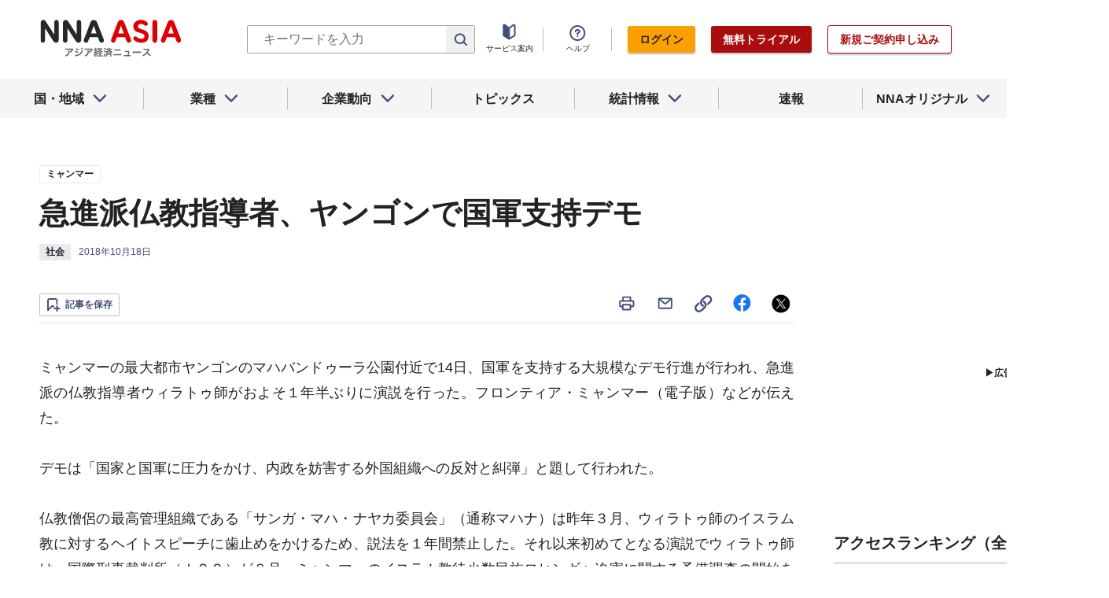

--- FILE ---
content_type: text/html; charset=utf-8
request_url: https://www.nna.jp/news/1825227
body_size: 30789
content:
<!DOCTYPE html><html><head><meta charSet="utf-8"/><title>急進派仏教指導者、ヤンゴンで国軍支持デモ - NNA ASIA・ミャンマー・社会</title><meta name="viewport" content="width=device-width, initial-scale=1, shrink-to-fit=no"/><meta name="description" content="ミャンマーの最大都市ヤンゴンのマハバンドゥーラ公園付近で14日、国軍を支持する大規模なデモ行進が行われ、急進派の仏教指導者ウィラトゥ師がおよそ１年半ぶり……"/><meta name="apple-itunes-app" content="app-id=6743823207"/><meta property="og:title" content="急進派仏教指導者、ヤンゴンで国軍支持デモ - NNA ASIA・ミャンマー・社会"/><meta property="og:type" content="website"/><meta property="og:site_name" content="NNA.ASIA"/><meta property="og:url" content="https://www.nna.jp/news/1825227"/><meta property="fb:admins" content="60380"/><meta name="twitter:card" content="summary"/><meta name="twitter:site" content="@NNAASIA"/><meta property="og:image" content="/files/images/nna_sns_logo.png"/><meta name="twitter:image" content="https://www.nna.jp/files/images/nna_sns_logo.png"/><meta property="og:description" content="ミャンマーの最大都市ヤンゴンのマハバンドゥーラ公園付近で14日、国軍を支持する大規模なデモ行進が行われ、急進派の仏教指導者ウィラトゥ師がおよそ１年半ぶり……"/><link rel="canonical" href="https://www.nna.jp/news/1825227"/><link rel="shortcut icon" href="/favicon.ico"/><link rel="apple-touch-icon" type="image/png" href="/icon.png"/><meta name="next-head-count" content="18"/><link rel="preload" href="/_next/static/css/d945a6be44df0655.css" as="style"/><link rel="stylesheet" href="/_next/static/css/d945a6be44df0655.css" data-n-g=""/><link rel="preload" href="/_next/static/css/e923caee07c07536.css" as="style"/><link rel="stylesheet" href="/_next/static/css/e923caee07c07536.css" data-n-p=""/><link rel="preload" href="/_next/static/css/0bbcced8c162c33a.css" as="style"/><link rel="stylesheet" href="/_next/static/css/0bbcced8c162c33a.css" data-n-p=""/><noscript data-n-css=""></noscript><script defer="" nomodule="" src="/_next/static/chunks/polyfills-5cd94c89d3acac5f.js"></script><script src="/_next/static/chunks/webpack-6a21c7080b3f2f28.js" defer=""></script><script src="/_next/static/chunks/framework-89f2f7d214569455.js" defer=""></script><script src="/_next/static/chunks/main-14746a226a42b8b5.js" defer=""></script><script src="/_next/static/chunks/pages/_app-c47f632b10a1df81.js" defer=""></script><script src="/_next/static/chunks/0f1ac474-7ca02b55c8c255d1.js" defer=""></script><script src="/_next/static/chunks/8860-4b52c8228c82203c.js" defer=""></script><script src="/_next/static/chunks/296-70145caeb9aa43d5.js" defer=""></script><script src="/_next/static/chunks/2869-988d707a9abcc796.js" defer=""></script><script src="/_next/static/chunks/9769-d24822d3c830b83c.js" defer=""></script><script src="/_next/static/chunks/8083-21abdd9338bbca5e.js" defer=""></script><script src="/_next/static/chunks/4061-5771df2c7fd14573.js" defer=""></script><script src="/_next/static/chunks/pages/news/%5Bid%5D-1cf297f74c1bcd78.js" defer=""></script><script src="/_next/static/zenPIZNh1f_ysk8_UjED3/_buildManifest.js" defer=""></script><script src="/_next/static/zenPIZNh1f_ysk8_UjED3/_ssgManifest.js" defer=""></script><script src="/_next/static/zenPIZNh1f_ysk8_UjED3/_middlewareManifest.js" defer=""></script></head><body><div id="__next"><div><header class="Header_header__Z8PUO article_print__header___1E_5 
        false
        Header_free_user__bbQS7
      "><div class="Header_inner__tfr0u article_print__header_inner__OgyI_"><h1 class="Header_logo__gECVj"><a class="Header_logo__gECVj Header_logo--asia__JumdV" href="/"><span style="box-sizing:border-box;display:inline-block;overflow:hidden;width:initial;height:initial;background:none;opacity:1;border:0;margin:0;padding:0;position:relative;max-width:100%"><span style="box-sizing:border-box;display:block;width:initial;height:initial;background:none;opacity:1;border:0;margin:0;padding:0;max-width:100%"><img style="display:block;max-width:100%;width:initial;height:initial;background:none;opacity:1;border:0;margin:0;padding:0" alt="" aria-hidden="true" src="data:image/svg+xml,%3csvg%20xmlns=%27http://www.w3.org/2000/svg%27%20version=%271.1%27%20width=%27181%27%20height=%2748%27/%3e"/></span><img alt="NNA ASIA" src="[data-uri]" decoding="async" data-nimg="intrinsic" style="position:absolute;top:0;left:0;bottom:0;right:0;box-sizing:border-box;padding:0;border:none;margin:auto;display:block;width:0;height:0;min-width:100%;max-width:100%;min-height:100%;max-height:100%;object-fit:contain"/><noscript><img alt="NNA ASIA" srcSet="/files/images/headerLogo_asia.svg 1x, /files/images/headerLogo_asia.svg 2x" src="/files/images/headerLogo_asia.svg" decoding="async" data-nimg="intrinsic" style="position:absolute;top:0;left:0;bottom:0;right:0;box-sizing:border-box;padding:0;border:none;margin:auto;display:block;width:0;height:0;min-width:100%;max-width:100%;min-height:100%;max-height:100%;object-fit:contain" loading="lazy"/></noscript></span></a></h1><div class="Header_sp_buttons__lpX3T article_hidePrint__xQr37"><div class="Tooltip_tooltip__container__i9aIC"><div><button class="Header_sp_button__LLjJy Header_sp_button--search__qGn8_">検索</button></div></div><button class="Header_sp_button__LLjJy Header_sp_button--mynews__AcpY3">Myニュース</button></div><div class="Header_search_box__74B66 article_hidePrint__xQr37 "><div class="Tooltip_tooltip__container__i9aIC"><div><div class="Header_search_box__input__zcauk"><form action="/search" method="get"><input class="Header_form__input--search__zYw6j" type="text" name="keywords" placeholder="キーワードを入力" aria-disabled="true" readonly=""/><button class="Header_form__button--search__y0lmx" type="submit" aria-disabled="true"></button></form></div></div></div></div><button class="Header_button--humburger__gj_fn article_hidePrint__xQr37 "><div><span></span><span></span><span></span></div></button><div class="Header_block__Esi6W article_hidePrint__xQr37"><button class="Header_button--close__w8SDQ"></button><div class="Header_btn_blocks__ySs6R"><div class="Header_btn_block__sZWLg"><a class="Header_btn--about__owrJd" href="/corp_contents/service/news">サービス案内</a></div><div class="Header_btn_block__sZWLg Header_btn_block--help__nz_QW"><button href="/contents/help"><a class="Header_btn--help__c5Z86">ヘルプ</a></button></div><div class="Header_btn_block__sZWLg"></div></div></div></div><nav class="GlobalNavi_navigation__n2DC3 article_hidePrint__xQr37"><ul><li class="gnavi__list"><button class="GlobalNavi_dropdown__bC44G  "><span>国・地域</span></button></li><li class="gnavi__list"><button class="GlobalNavi_dropdown__bC44G  "><span>業種</span></button></li><li class="gnavi__list"><button class="GlobalNavi_dropdown__bC44G  "><span>企業動向</span></button></li><li class="gnavi__list"><a href="/web_contents/topics/latest"><span>トピックス</span></a></li><li class="gnavi__list"><button class="GlobalNavi_dropdown__bC44G  "><span>統計情報</span></button></li><li class="gnavi__list"><a href="/flashes/all"><span>速報</span></a></li><li class="gnavi__list"><button class="GlobalNavi_dropdown__bC44G  "><span>NNAオリジナル</span></button></li></ul></nav><div class="GlobalNavi_header__dropdown__I4ziw article_hidePrint__xQr37"><div class="GlobalNavi_dropdown__container__3ryBp container__countries "><ul class="GlobalNavi_dropdown_menu__HVf9E list"><li class="list"><button class="AccordionMenu_dropdown_menu__category__Jxnv_ ">東アジア</button><ul class="AccordionMenu_dropdown_menu__list__81RV3 "><li class=""><a href="/countries/china">中国<!-- --></a></li><li class=""><a href="/countries/hongkong">香港<!-- --></a></li><li class=""><a href="/countries/taiwan">台湾<!-- --></a></li><li class=""><a href="/countries/korea">韓国<!-- --></a></li><li class=""><a href="/countries/japan">日本<!-- --></a></li></ul></li><li class="list"><button class="AccordionMenu_dropdown_menu__category__Jxnv_ ">東南アジア</button><ul class="AccordionMenu_dropdown_menu__list__81RV3 "><li class=""><a href="/countries/thailand">タイ<!-- --></a></li><li class=""><a href="/countries/vietnam">ベトナム<!-- --></a></li><li class=""><a href="/countries/myanmar">ミャンマー<!-- --></a></li><li class=""><a href="/countries/cambodia">カンボジア<!-- --></a></li><li class=""><a href="/countries/laos">ラオス<!-- --></a></li><li class=""><a href="/countries/malaysia">マレーシア<!-- --></a></li><li class=""><a href="/countries/singapore">シンガポール<!-- --></a></li><li class=""><a href="/countries/indonesia">インドネシア<!-- --></a></li><li class=""><a href="/countries/philippines">フィリピン<!-- --></a></li></ul></li><li class="list"><button class="AccordionMenu_dropdown_menu__category__Jxnv_ ">南アジア</button><ul class="AccordionMenu_dropdown_menu__list__81RV3 "><li class=""><a href="/countries/india">インド<!-- --></a></li></ul></li><li class="list"><button class="AccordionMenu_dropdown_menu__category__Jxnv_ ">オセアニア</button><ul class="AccordionMenu_dropdown_menu__list__81RV3 "><li class="CountryGroupLink_aud__0fED2"><a href="/countries/australia">オーストラリア・<!-- --><br/>ニュージーランド<!-- --></a></li></ul></li></ul></div><div class="GlobalNavi_dropdown__container__3ryBp container__categories  "><ul id="dropdown_categories" class="GlobalNavi_dropdown_menu__HVf9E list"><li class="list"><button class="AccordionMenu_dropdown_menu__category__Jxnv_ ">車両</button><ul class="AccordionMenu_dropdown_menu__list__81RV3 "><li><a href="/news/category/automobile">車両<!-- --> 全て<!-- --></a></li><li><a href="/news/category_detail/6">自動車</a></li><li><a href="/news/category_detail/7">二輪車</a></li><li><a href="/news/category_detail/77">車部品</a></li></ul></li><li class="list"><button class="AccordionMenu_dropdown_menu__category__Jxnv_ ">電機</button><ul class="AccordionMenu_dropdown_menu__list__81RV3 "><li><a href="/news/category/electronics">電機<!-- --> 全て<!-- --></a></li></ul></li><li class="list"><button class="AccordionMenu_dropdown_menu__category__Jxnv_ ">食品</button><ul class="AccordionMenu_dropdown_menu__list__81RV3 "><li><a href="/news/category/grocery">食品<!-- --> 全て<!-- --></a></li></ul></li><li class="list"><button class="AccordionMenu_dropdown_menu__category__Jxnv_ ">医薬</button><ul class="AccordionMenu_dropdown_menu__list__81RV3 "><li><a href="/news/category/medical">医薬<!-- --> 全て<!-- --></a></li><li><a href="/news/category_detail/19">保健医療</a></li><li><a href="/news/category_detail/20">医薬品</a></li></ul></li><li class="list"><button class="AccordionMenu_dropdown_menu__category__Jxnv_ ">化学</button><ul class="AccordionMenu_dropdown_menu__list__81RV3 "><li><a href="/news/category/chemistry">化学<!-- --> 全て<!-- --></a></li><li><a href="/news/category_detail/21">化学一般</a></li><li><a href="/news/category_detail/22">バイオ</a></li></ul></li><li class="list"><button class="AccordionMenu_dropdown_menu__category__Jxnv_ ">繊維</button><ul class="AccordionMenu_dropdown_menu__list__81RV3 "><li><a href="/news/category/apparel">繊維<!-- --> 全て<!-- --></a></li></ul></li><li class="list"><button class="AccordionMenu_dropdown_menu__category__Jxnv_ ">鉄鋼</button><ul class="AccordionMenu_dropdown_menu__list__81RV3 "><li><a href="/news/category/steel">鉄鋼<!-- --> 全て<!-- --></a></li><li><a href="/news/category_detail/24">鉄鋼・金属</a></li><li><a href="/news/category_detail/25">宝石・宝飾品</a></li></ul></li><li class="list"><button class="AccordionMenu_dropdown_menu__category__Jxnv_ ">農水</button><ul class="AccordionMenu_dropdown_menu__list__81RV3 "><li><a href="/news/category/agriculture">農水<!-- --> 全て<!-- --></a></li></ul></li><li class="list"><button class="AccordionMenu_dropdown_menu__category__Jxnv_ ">製造</button><ul class="AccordionMenu_dropdown_menu__list__81RV3 "><li><a href="/news/category/manufacture">製造<!-- --> 全て<!-- --></a></li><li><a href="/news/category_detail/27">精密機器</a></li><li><a href="/news/category_detail/28">ゴム・皮革</a></li><li><a href="/news/category_detail/29">紙・パルプ</a></li><li><a href="/news/category_detail/30">機械</a></li><li><a href="/news/category_detail/31">ガラス・セメント</a></li><li><a href="/news/category_detail/26">その他製造</a></li></ul></li><li class="list"><button class="AccordionMenu_dropdown_menu__category__Jxnv_ ">金融</button><ul class="AccordionMenu_dropdown_menu__list__81RV3 "><li><a href="/news/category/finance">金融<!-- --> 全て<!-- --></a></li><li><a href="/news/category_detail/42">金融一般</a></li><li><a href="/news/category_detail/44">証券</a></li><li><a href="/news/category_detail/45">保険</a></li></ul></li><li class="list"><button class="AccordionMenu_dropdown_menu__category__Jxnv_ ">建設</button><ul class="AccordionMenu_dropdown_menu__list__81RV3 "><li><a href="/news/category/construction">建設<!-- --> 全て<!-- --></a></li><li><a href="/news/category_detail/49">不動産</a></li><li><a href="/news/category_detail/50">建設・プラント</a></li></ul></li><li class="list"><button class="AccordionMenu_dropdown_menu__category__Jxnv_ ">運輸</button><ul class="AccordionMenu_dropdown_menu__list__81RV3 "><li><a href="/news/category/transport">運輸<!-- --> 全て<!-- --></a></li><li><a href="/news/category_detail/52">倉庫</a></li><li><a href="/news/category_detail/53">陸運</a></li><li><a href="/news/category_detail/54">海運</a></li><li><a href="/news/category_detail/55">空運</a></li></ul></li><li class="list"><button class="AccordionMenu_dropdown_menu__category__Jxnv_ ">ＩＴ</button><ul class="AccordionMenu_dropdown_menu__list__81RV3 "><li><a href="/news/category/it">ＩＴ<!-- --> 全て<!-- --></a></li><li><a href="/news/category_detail/8">ＩＴ一般</a></li><li><a href="/news/category_detail/10">電子・コンピューター</a></li><li><a href="/news/category_detail/11">通信</a></li></ul></li><li class="list"><button class="AccordionMenu_dropdown_menu__category__Jxnv_ ">資源</button><ul class="AccordionMenu_dropdown_menu__list__81RV3 "><li><a href="/news/category/natural-resources">資源<!-- --> 全て<!-- --></a></li><li><a href="/news/category_detail/35">石油・石炭・ガス</a></li><li><a href="/news/category_detail/36">鉱業</a></li></ul></li><li class="list"><button class="AccordionMenu_dropdown_menu__category__Jxnv_ ">公益</button><ul class="AccordionMenu_dropdown_menu__list__81RV3 "><li><a href="/news/category/energy">公益<!-- --> 全て<!-- --></a></li></ul></li><li class="list"><button class="AccordionMenu_dropdown_menu__category__Jxnv_ ">商業</button><ul class="AccordionMenu_dropdown_menu__list__81RV3 "><li><a href="/news/category/commerce">商業<!-- --> 全て<!-- --></a></li><li><a href="/news/category_detail/46">卸売り</a></li><li><a href="/news/category_detail/78">小売り</a></li></ul></li><li class="list"><button class="AccordionMenu_dropdown_menu__category__Jxnv_ ">サービス</button><ul class="AccordionMenu_dropdown_menu__list__81RV3 "><li><a href="/news/category/service">サービス<!-- --> 全て<!-- --></a></li><li><a href="/news/category_detail/79">外食・飲食</a></li><li><a href="/news/category_detail/48">その他サービス</a></li></ul></li><li class="list"><button class="AccordionMenu_dropdown_menu__category__Jxnv_ ">観光</button><ul class="AccordionMenu_dropdown_menu__list__81RV3 "><li><a href="/news/category/sightseeing">観光<!-- --> 全て<!-- --></a></li></ul></li><li class="list"><button class="AccordionMenu_dropdown_menu__category__Jxnv_ ">媒体</button><ul class="AccordionMenu_dropdown_menu__list__81RV3 "><li><a href="/news/category/media">媒体<!-- --> 全て<!-- --></a></li><li><a href="/news/category_detail/58">メディア</a></li><li><a href="/news/category_detail/57">娯楽</a></li></ul></li><li class="list"><button class="AccordionMenu_dropdown_menu__category__Jxnv_ ">経済</button><ul class="AccordionMenu_dropdown_menu__list__81RV3 "><li><a href="/news/category/economy">経済<!-- --> 全て<!-- --></a></li><li><a href="/news/category_detail/macro_economy">マクロ経済</a></li><li><a href="/news/category_detail/statistics">統計</a></li><li><a href="/news/category_detail/trade">貿易</a></li><li><a href="/news/category_detail/national_finance">財政</a></li><li><a href="/news/category_detail/regulation">政策・法律・規制</a></li><li><a href="/news/category_detail/infrastructure">インフラ</a></li><li><a href="/news/category_detail/environmental">環境</a></li><li><a href="/news/category_detail/capital_investment">設備投資</a></li><li><a href="/news/category_detail/venture_company">ベンチャー</a></li><li><a href="/news/category_detail/account_settlement">決算</a></li><li><a href="/news/category_detail/event">イベント</a></li><li><a href="/news/category_detail/labor">雇用・労務</a></li></ul></li><li class="list"><button class="AccordionMenu_dropdown_menu__category__Jxnv_ ">政治</button><ul class="AccordionMenu_dropdown_menu__list__81RV3 "><li><a href="/news/category/politics">政治<!-- --> 全て<!-- --></a></li><li><a href="/news/category_detail/politics">政治一般</a></li><li><a href="/news/category_detail/diplomacy">外交</a></li><li><a href="/news/category_detail/election">選挙</a></li><li><a href="/news/category_detail/military">軍事</a></li></ul></li><li class="list"><button class="AccordionMenu_dropdown_menu__category__Jxnv_ ">社会</button><ul class="AccordionMenu_dropdown_menu__list__81RV3 "><li><a href="/news/category/society">社会<!-- --> 全て<!-- --></a></li><li><a href="/news/category_detail/society">社会一般</a></li><li><a href="/news/category_detail/affair">事件</a></li><li><a href="/news/category_detail/disaster">災害</a></li><li><a href="/news/category_detail/education">教育</a></li><li><a href="/news/category_detail/culture">文化・宗教</a></li><li><a href="/news/category_detail/sports">スポーツ</a></li></ul></li></ul></div><div class="GlobalNavi_dropdown__container__3ryBp container__tags "><ul class="GlobalNavi_dropdown_menu__HVf9E list"><li class="TagArticlesLink_dropdown_menu__link__P75Cy list"><a href="/news/tag_articles/FromJapan/all"><i class="Icon_icon__QfSMz Icon_icon--chevron_right__m5F9u" style="width:21px;height:21px"></i>日系企業進出<!-- --></a></li></ul></div><div class="GlobalNavi_dropdown__container__3ryBp container__statistics "><ul class="GlobalNavi_dropdown_menu__HVf9E list"></ul></div><div class="GlobalNavi_dropdown__container__3ryBp container__original "><ul class="GlobalNavi_dropdown_menu__HVf9E list"><li class="OriginalLink_dropdown_menu__link__PBTg2 list"><a href="/news/top_articles"><i class="Icon_icon__QfSMz Icon_icon--chevron_right__m5F9u" style="width:21px;height:21px"></i>各国・地域のトップ記事<!-- --></a></li><li class="OriginalLink_dropdown_menu__link__PBTg2 list"><a href="/contents/special"><i class="Icon_icon__QfSMz Icon_icon--chevron_right__m5F9u" style="width:21px;height:21px"></i>特集<!-- --></a></li><li class="OriginalLink_dropdown_menu__link__PBTg2 list"><a href="/contents/serialization"><i class="Icon_icon__QfSMz Icon_icon--chevron_right__m5F9u" style="width:21px;height:21px"></i>連載<!-- --></a></li></ul></div></div></header><div class="LayoutTwoColumn_content__a8jr2 article_print__content__xhj6B"><main class="LayoutTwoColumn_main_content__lVgGt article_print__main__GO3tX"><div class="article_hidePrint__xQr37"><div class="Loading_container__P_fdG"><div class="Loading_circles__0_ZpW"><div class="Loading_circle__z7wwp Loading_circle_1__ljbOV"></div><div class="Loading_circle__z7wwp Loading_circle_2__s9T7u"></div><div class="Loading_circle__z7wwp Loading_circle_3__RZrV_"></div></div></div></div><div class="article_hidePrint__xQr37"><div class="Loading_container__P_fdG"><div class="Loading_circles__0_ZpW"><div class="Loading_circle__z7wwp Loading_circle_1__ljbOV"></div><div class="Loading_circle__z7wwp Loading_circle_2__s9T7u"></div><div class="Loading_circle__z7wwp Loading_circle_3__RZrV_"></div></div></div></div><article><header class="ArticleHeader_header__2L1h4"><div class="ArticleHeader_block__title__wj8vC"><div class="ArticleHeader_country__GG4bU"><div class="Tag_tag__vq_rC"><a class="tag--country" href="/countries/myanmar">ミャンマー</a></div><span class="china_local_area_name ChinaLocalAreaName_china_local_area_name__6Ag5D undefined"></span></div><h1 class="ArticleHeader_title__CdBj6 article_print__title__CLgYj">急進派仏教指導者、ヤンゴンで国軍支持デモ<!-- --></h1><div class="ArticleHeader_subtitle__d0sBv article_print__lead__cnnZT"></div></div><div class="ArticleHeader_properties__LdIRi"><div class="Tag_tag__vq_rC"><a class="tag--category_01" href="/news/category/society">社会</a></div><div class="ArticleHeader_date__WfUxG"><span class="Datestamp_container__Wyzz0"><time class="Datestamp_text__J12nK" dateTime=""></time><span class="Datestamp_label__dp6Fa article_hidePrint__xQr37"></span></span></div></div></header><div class="article_hidePrint__xQr37 false"><div class="ArticleActions_article_detail__keep_share__zW717"><button></button><div class="ArticleActions_article_detail__share_buttons__2YUk5"><ul><li class="ArticleActions_article_detail__print__iuk_S"><button><i class="Icon_icon__QfSMz Icon_icon--print__KaD18" style="width:24px;height:24px"></i></button></li><li><a href="mailto:?subject=%E6%80%A5%E9%80%B2%E6%B4%BE%E4%BB%8F%E6%95%99%E6%8C%87%E5%B0%8E%E8%80%85%E3%80%81%E3%83%A4%E3%83%B3%E3%82%B4%E3%83%B3%E3%81%A7%E5%9B%BD%E8%BB%8D%E6%94%AF%E6%8C%81%E3%83%87%E3%83%A2%20%20%EF%BC%9ANNA&amp;body=%E4%B8%8B%E8%A8%98%E3%81%AEURL%E3%81%8B%E3%82%89%E3%80%81%E8%A8%98%E4%BA%8B%E3%82%92%E8%AA%AD%E3%82%80%E3%81%93%E3%81%A8%E3%81%8C%E3%81%A7%E3%81%8D%E3%81%BE%E3%81%99%E3%80%82%0d%0ahttps://www.nna.jp/news/1825227"><i class="Icon_icon__QfSMz Icon_icon--mail__v_EaJ" style="width:24px;height:24px"></i></a></li><li><div class="Tooltip_tooltip__container__i9aIC"><div><button><i class="Icon_icon__QfSMz Icon_icon--share__O_4uz" style="width:24px;height:24px"></i></button></div></div></li><li><a href="https://www.facebook.com/sharer/sharer.php?u=https%3A%2F%2Fwww.nna.jp%2Fnews%2F1825227" target="_blank" rel="nofollow"><i class="Icon_icon__QfSMz Icon_icon--facebook__6cD5G" style="width:24px;height:24px"></i></a></li><li><a href="https://twitter.com/share?url=https%3A%2F%2Fwww.nna.jp%2Fnews%2F1825227&amp;text=%E6%80%A5%E9%80%B2%E6%B4%BE%E4%BB%8F%E6%95%99%E6%8C%87%E5%B0%8E%E8%80%85%E3%80%81%E3%83%A4%E3%83%B3%E3%82%B4%E3%83%B3%E3%81%A7%E5%9B%BD%E8%BB%8D%E6%94%AF%E6%8C%81%E3%83%87%E3%83%A2%20%20%EF%BC%9ANNA" target="_blank" rel="nofollow"><i class="Icon_icon__QfSMz Icon_icon--icon_x___69M4" style="width:24px;height:24px"></i></a></li></ul></div></div></div><div class="ArticleBody_container__bDPNA article_print__body__dioLd"></div><div class="ArticleTags_container__c6bQz"><dl class="ArticleTags_tags__csGPg"><div><dt>国・地域</dt><dd class="country"><div class="Tag_tag__vq_rC"><a class="tag--country" href="/countries/myanmar">ミャンマー</a></div><span class="china_local_area_name ChinaLocalAreaName_china_local_area_name__6Ag5D undefined"></span></dd><dt>業種</dt><dd><div class="Tag_tag__vq_rC"><a class="tag--category_01" href="/news/category/society">社会</a></div></dd></div><div class="ArticleTags_keywords__dtCwW"><dt>関連タグ</dt><dd><ul class="ArticleTags_tagItems__9I1hJ"><li><div class="Tag_tag__vq_rC"><a class="tag--category_02" href="/countries/myanmar">ミャンマー</a></div></li><li><div class="Tag_tag__vq_rC"><a class="tag--category_02" href="/news/relation_country/80">バングラデシュ</a></div></li><li><div class="Tag_tag__vq_rC"><a class="tag--category_02" href="/news/category_detail/politics">政治一般</a></div></li><li><div class="Tag_tag__vq_rC"><a class="tag--category_02" href="/news/category_detail/society">社会一般</a></div></li><li><div class="Tag_tag__vq_rC"><a class="tag--category_02" href="/news/category_detail/culture">文化・宗教</a></div></li></ul></dd></div></dl></div><div class="_id__actions__Dutb_ article_hidePrint__xQr37"><div class="ArticleActions_article_detail__keep_share__zW717"><div class="Tooltip_tooltip__container__i9aIC"><div><button class="SaveButton_button_save_detail__sDMeg "><span></span></button></div></div><div class="ArticleActions_article_detail__share_buttons__2YUk5"><ul><li class="ArticleActions_article_detail__print__iuk_S"><button><i class="Icon_icon__QfSMz Icon_icon--print__KaD18" style="width:24px;height:24px"></i></button></li><li><a href="mailto:?subject=%E6%80%A5%E9%80%B2%E6%B4%BE%E4%BB%8F%E6%95%99%E6%8C%87%E5%B0%8E%E8%80%85%E3%80%81%E3%83%A4%E3%83%B3%E3%82%B4%E3%83%B3%E3%81%A7%E5%9B%BD%E8%BB%8D%E6%94%AF%E6%8C%81%E3%83%87%E3%83%A2%20%20%EF%BC%9ANNA&amp;body=%E4%B8%8B%E8%A8%98%E3%81%AEURL%E3%81%8B%E3%82%89%E3%80%81%E8%A8%98%E4%BA%8B%E3%82%92%E8%AA%AD%E3%82%80%E3%81%93%E3%81%A8%E3%81%8C%E3%81%A7%E3%81%8D%E3%81%BE%E3%81%99%E3%80%82%0d%0ahttps://www.nna.jp/news/1825227"><i class="Icon_icon__QfSMz Icon_icon--mail__v_EaJ" style="width:24px;height:24px"></i></a></li><li><div class="Tooltip_tooltip__container__i9aIC"><div><button><i class="Icon_icon__QfSMz Icon_icon--share__O_4uz" style="width:24px;height:24px"></i></button></div></div></li><li><a href="https://www.facebook.com/sharer/sharer.php?u=https%3A%2F%2Fwww.nna.jp%2Fnews%2F1825227" target="_blank" rel="nofollow"><i class="Icon_icon__QfSMz Icon_icon--facebook__6cD5G" style="width:24px;height:24px"></i></a></li><li><a href="https://twitter.com/share?url=https%3A%2F%2Fwww.nna.jp%2Fnews%2F1825227&amp;text=%E6%80%A5%E9%80%B2%E6%B4%BE%E4%BB%8F%E6%95%99%E6%8C%87%E5%B0%8E%E8%80%85%E3%80%81%E3%83%A4%E3%83%B3%E3%82%B4%E3%83%B3%E3%81%A7%E5%9B%BD%E8%BB%8D%E6%94%AF%E6%8C%81%E3%83%87%E3%83%A2%20%20%EF%BC%9ANNA" target="_blank" rel="nofollow"><i class="Icon_icon__QfSMz Icon_icon--icon_x___69M4" style="width:24px;height:24px"></i></a></li></ul></div></div></div><div class="GooglePublisherTag_mobile__ads__container__Rc2nG GooglePublisherTag_mobile__ads__container__last__WkeZe"><div id="div-gpt-ad-1662470035994-0" style="width:300px;height:250px"></div></div><div class="CountryLatestArticles_container__hjN5F article_hidePrint__xQr37"><div class="SectionTitle_container__xRSPH"><h3 class="SectionTitle_title__xiB34">ミャンマーの最新ニュース<!-- --></h3></div><div><article class="ArticleListItem_container__hpi0o"><a class="ArticleListItem_title__H5nLb" href="/news/2882366"><h3 title="紙幣の汚損・偽造に法的措置、中銀が警告">紙幣の汚損・偽造に法的措置、中銀が警告</h3></a><div class="ArticleListItem_properties__3sRtr"><div class="ArticleListItem_tags__qnCF0" title="ミャンマー 金融 金融一般 政策・法律・規制"><div class="ArticleListItem_tags_inner__rKgW0"><div class="article--country--tag"><div class="Tag_tag__vq_rC"><a class="tag--country" href="/countries/myanmar">ミャンマー</a></div><span class="china_local_area_name ChinaLocalAreaName_china_local_area_name__6Ag5D ChinaLocalAreaName_list__GVDpt"></span></div><div class="Tag_tag__vq_rC"><a class="tag--category_01" href="/news/category/finance">金融</a></div><div class="Tag_tag__vq_rC"><a class="tag--category_02" href="/news/category_detail/42">金融一般</a></div><div class="Tag_tag__vq_rC"><a class="tag--category_02" href="/news/category_detail/regulation">政策・法律・規制</a></div></div></div><div><span class="Datestamp_container__Wyzz0"><time class="Datestamp_text__J12nK" dateTime=""></time><span class="Datestamp_label__dp6Fa article_hidePrint__xQr37"></span></span></div><div class="Tooltip_tooltip__container__i9aIC"><div><button class="SaveButton_button_save_simple__sSYS2 "><span></span></button></div></div></div></article><article class="ArticleListItem_container__hpi0o"><a class="ArticleListItem_title__H5nLb" href="/news/2884667"><h3 title="外国免許で空港作業車運転、成田で公開">外国免許で空港作業車運転、成田で公開</h3></a><div class="ArticleListItem_properties__3sRtr"><div class="ArticleListItem_tags__qnCF0" title="ミャンマー 経済 空運 雇用・労務 政策・法律・規制"><div class="ArticleListItem_tags_inner__rKgW0"><div class="article--country--tag"><div class="Tag_tag__vq_rC"><a class="tag--country" href="/countries/myanmar">ミャンマー</a></div><span class="china_local_area_name ChinaLocalAreaName_china_local_area_name__6Ag5D ChinaLocalAreaName_list__GVDpt"></span></div><div class="Tag_tag__vq_rC"><a class="tag--category_01" href="/news/category/economy">経済</a></div><div class="Tag_tag__vq_rC"><a class="tag--category_02" href="/news/category_detail/55">空運</a></div><div class="Tag_tag__vq_rC"><a class="tag--category_02" href="/news/category_detail/labor">雇用・労務</a></div><div class="Tag_tag__vq_rC"><a class="tag--category_02" href="/news/category_detail/regulation">政策・法律・規制</a></div></div></div><div><span class="Datestamp_container__Wyzz0"><time class="Datestamp_text__J12nK" dateTime=""></time><span class="Datestamp_label__dp6Fa article_hidePrint__xQr37"></span></span></div><div class="ArticleListItem_lockIcon__pi_m_"><i class="Icon_icon__QfSMz Icon_icon--lock__A5iqC" style="width:16px;height:16px"></i></div><div class="Tooltip_tooltip__container__i9aIC"><div><button class="SaveButton_button_save_simple__sSYS2 "><span></span></button></div></div></div></article><article class="ArticleListItem_container__hpi0o"><a class="ArticleListItem_title__H5nLb" href="/news/2883376"><h3 title="中国ブランドＥＶ、年間１万台を国内生産">中国ブランドＥＶ、年間１万台を国内生産</h3></a><div class="ArticleListItem_properties__3sRtr"><div class="ArticleListItem_tags__qnCF0" title="ミャンマー 車両 自動車 電機"><div class="ArticleListItem_tags_inner__rKgW0"><div class="article--country--tag"><div class="Tag_tag__vq_rC"><a class="tag--country" href="/countries/myanmar">ミャンマー</a></div><span class="china_local_area_name ChinaLocalAreaName_china_local_area_name__6Ag5D ChinaLocalAreaName_list__GVDpt"></span></div><div class="Tag_tag__vq_rC"><a class="tag--category_01" href="/news/category/automobile">車両</a></div><div class="Tag_tag__vq_rC"><a class="tag--category_02" href="/news/category_detail/6">自動車</a></div><div class="Tag_tag__vq_rC"><a class="tag--category_02" href="/news/category_detail/16">電機</a></div></div></div><div><span class="Datestamp_container__Wyzz0"><time class="Datestamp_text__J12nK" dateTime=""></time><span class="Datestamp_label__dp6Fa article_hidePrint__xQr37"></span></span></div><div class="ArticleListItem_lockIcon__pi_m_"><i class="Icon_icon__QfSMz Icon_icon--lock__A5iqC" style="width:16px;height:16px"></i></div><div class="Tooltip_tooltip__container__i9aIC"><div><button class="SaveButton_button_save_simple__sSYS2 "><span></span></button></div></div></div></article></div></div><section class="top_section__gRSZo article_hidePrint__xQr37"><div class="Heading_heading__container__HHlCE"><h2 class="heading__contents--L
        undefined
        ">各国・地域のトップ記事</h2></div><div class="top_container__col3__Yypgg"><div><article class="FeatureArticle_container__4iEVC  with_image"><div class="article__summary"><div class="Tag_tag__vq_rC"><a class="tag--country" href="/countries/china">中国</a></div><span class="china_local_area_name ChinaLocalAreaName_china_local_area_name__6Ag5D undefined"></span><a class="FeatureArticle_link__gHQHP" href="/news/2882945"><h2 class="article__title">大都市のオフィス賃料下落</h2></a><div class="article__property"><div class="NewsProperties_container__ve4pR"><div class="Tag_tag__vq_rC"><a class="tag--original" href="/news/tag_articles/PickUp/all">PICK UP</a></div><div class="tag__categories"><div class="tag__categories_inner"><div class="Tag_tag__vq_rC"><a class="tag--category_01" href="/news/category/construction">建設</a></div><div class="Tag_tag__vq_rC"><a class="tag--category_02" href="/news/category_detail/statistics">統計</a></div><div class="Tag_tag__vq_rC"><a class="tag--category_02" href="/news/category_detail/49">不動産</a></div><div class="Tag_tag__vq_rC"><a class="tag--category_02" href="/news/category_detail/50">建設・プラント</a></div></div></div></div><span class="Datestamp_container__Wyzz0"><time class="Datestamp_text__J12nK" dateTime=""></time><span class="Datestamp_label__dp6Fa article_hidePrint__xQr37">NEW</span></span><span class="paiedIcon"><i class="Icon_icon__QfSMz Icon_icon--lock__A5iqC" style="width:16px;height:16px"></i></span></div></div><div><div class="article__thumbnail"><a class="FeatureArticle_link__gHQHP" tabindex="-1" href="/news/2882945"><span style="box-sizing:border-box;display:block;overflow:hidden;width:initial;height:initial;background:none;opacity:1;border:0;margin:0;padding:0;position:absolute;top:0;left:0;bottom:0;right:0"><img alt="" src="[data-uri]" decoding="async" data-nimg="fill" style="position:absolute;top:0;left:0;bottom:0;right:0;box-sizing:border-box;padding:0;border:none;margin:auto;display:block;width:0;height:0;min-width:100%;max-width:100%;min-height:100%;max-height:100%;object-fit:contain"/><noscript><img alt="" sizes="100vw" srcSet="https://www.nna.jp/uploads/article_image/image_with_caption/13828338/20260123_cnd_top1.jpeg 640w, https://www.nna.jp/uploads/article_image/image_with_caption/13828338/20260123_cnd_top1.jpeg 750w, https://www.nna.jp/uploads/article_image/image_with_caption/13828338/20260123_cnd_top1.jpeg 828w, https://www.nna.jp/uploads/article_image/image_with_caption/13828338/20260123_cnd_top1.jpeg 1080w, https://www.nna.jp/uploads/article_image/image_with_caption/13828338/20260123_cnd_top1.jpeg 1200w, https://www.nna.jp/uploads/article_image/image_with_caption/13828338/20260123_cnd_top1.jpeg 1920w, https://www.nna.jp/uploads/article_image/image_with_caption/13828338/20260123_cnd_top1.jpeg 2048w, https://www.nna.jp/uploads/article_image/image_with_caption/13828338/20260123_cnd_top1.jpeg 3840w" src="https://www.nna.jp/uploads/article_image/image_with_caption/13828338/20260123_cnd_top1.jpeg" decoding="async" data-nimg="fill" style="position:absolute;top:0;left:0;bottom:0;right:0;box-sizing:border-box;padding:0;border:none;margin:auto;display:block;width:0;height:0;min-width:100%;max-width:100%;min-height:100%;max-height:100%;object-fit:contain" loading="lazy"/></noscript></span></a></div></div></article></div><div><article class="FeatureArticle_container__4iEVC  with_image"><div class="article__summary"><div class="Tag_tag__vq_rC"><a class="tag--country" href="/countries/hongkong">香港</a></div><span class="china_local_area_name ChinaLocalAreaName_china_local_area_name__6Ag5D undefined"></span><a class="FeatureArticle_link__gHQHP" href="/news/2884488"><h2 class="article__title">住宅市場で本土資金が存在感</h2></a><div class="article__property"><div class="NewsProperties_container__ve4pR"><div class="Tag_tag__vq_rC"><a class="tag--original" href="/news/tag_articles/PickUp/all">PICK UP</a></div><div class="tag__categories"><div class="tag__categories_inner"><div class="Tag_tag__vq_rC"><a class="tag--category_01" href="/news/category/construction">建設</a></div><div class="Tag_tag__vq_rC"><a class="tag--category_02" href="/news/category_detail/statistics">統計</a></div><div class="Tag_tag__vq_rC"><a class="tag--category_02" href="/news/category_detail/49">不動産</a></div><div class="Tag_tag__vq_rC"><a class="tag--category_02" href="/news/category_detail/50">建設・プラント</a></div></div></div></div><span class="Datestamp_container__Wyzz0"><time class="Datestamp_text__J12nK" dateTime=""></time><span class="Datestamp_label__dp6Fa article_hidePrint__xQr37">NEW</span></span><span class="paiedIcon"><i class="Icon_icon__QfSMz Icon_icon--lock__A5iqC" style="width:16px;height:16px"></i></span></div></div><div><div class="article__thumbnail"><a class="FeatureArticle_link__gHQHP" tabindex="-1" href="/news/2884488"><span style="box-sizing:border-box;display:block;overflow:hidden;width:initial;height:initial;background:none;opacity:1;border:0;margin:0;padding:0;position:absolute;top:0;left:0;bottom:0;right:0"><img alt="" src="[data-uri]" decoding="async" data-nimg="fill" style="position:absolute;top:0;left:0;bottom:0;right:0;box-sizing:border-box;padding:0;border:none;margin:auto;display:block;width:0;height:0;min-width:100%;max-width:100%;min-height:100%;max-height:100%;object-fit:contain"/><noscript><img alt="" sizes="100vw" srcSet="https://www.nna.jp/uploads/article_image/image_with_caption/13846793/20260123_hkd_top_a.png 640w, https://www.nna.jp/uploads/article_image/image_with_caption/13846793/20260123_hkd_top_a.png 750w, https://www.nna.jp/uploads/article_image/image_with_caption/13846793/20260123_hkd_top_a.png 828w, https://www.nna.jp/uploads/article_image/image_with_caption/13846793/20260123_hkd_top_a.png 1080w, https://www.nna.jp/uploads/article_image/image_with_caption/13846793/20260123_hkd_top_a.png 1200w, https://www.nna.jp/uploads/article_image/image_with_caption/13846793/20260123_hkd_top_a.png 1920w, https://www.nna.jp/uploads/article_image/image_with_caption/13846793/20260123_hkd_top_a.png 2048w, https://www.nna.jp/uploads/article_image/image_with_caption/13846793/20260123_hkd_top_a.png 3840w" src="https://www.nna.jp/uploads/article_image/image_with_caption/13846793/20260123_hkd_top_a.png" decoding="async" data-nimg="fill" style="position:absolute;top:0;left:0;bottom:0;right:0;box-sizing:border-box;padding:0;border:none;margin:auto;display:block;width:0;height:0;min-width:100%;max-width:100%;min-height:100%;max-height:100%;object-fit:contain" loading="lazy"/></noscript></span></a></div></div></article></div><div><article class="FeatureArticle_container__4iEVC  with_image"><div class="article__summary"><div class="Tag_tag__vq_rC"><a class="tag--country" href="/countries/taiwan">台湾</a></div><span class="china_local_area_name ChinaLocalAreaName_china_local_area_name__6Ag5D undefined"></span><a class="FeatureArticle_link__gHQHP" href="/news/2884852"><h2 class="article__title">先端半導体の台湾集中に懸念</h2></a><div class="article__property"><div class="NewsProperties_container__ve4pR"><div class="Tag_tag__vq_rC"><a class="tag--original" href="/news/tag_articles/PickUp/all">PICK UP</a></div><div class="tag__categories"><div class="tag__categories_inner"><div class="Tag_tag__vq_rC"><a class="tag--category_01" href="/news/category/it">ＩＴ</a></div><div class="Tag_tag__vq_rC"><a class="tag--category_02" href="/news/category_detail/8">ＩＴ一般</a></div><div class="Tag_tag__vq_rC"><a class="tag--category_02" href="/news/category_detail/10">電子・コンピューター</a></div><div class="Tag_tag__vq_rC"><a class="tag--category_02" href="/news/category_detail/capital_investment">設備投資</a></div><div class="Tag_tag__vq_rC"><a class="tag--category_02" href="/news/category_detail/regulation">政策・法律・規制</a></div><div class="Tag_tag__vq_rC"><a class="tag--category_02" href="/news/category_detail/military">軍事</a></div></div></div></div><span class="Datestamp_container__Wyzz0"><time class="Datestamp_text__J12nK" dateTime=""></time><span class="Datestamp_label__dp6Fa article_hidePrint__xQr37">NEW</span></span><span class="paiedIcon"><i class="Icon_icon__QfSMz Icon_icon--lock__A5iqC" style="width:16px;height:16px"></i></span></div></div><div><div class="article__thumbnail"><a class="FeatureArticle_link__gHQHP" tabindex="-1" href="/news/2884852"><span style="box-sizing:border-box;display:block;overflow:hidden;width:initial;height:initial;background:none;opacity:1;border:0;margin:0;padding:0;position:absolute;top:0;left:0;bottom:0;right:0"><img alt="" src="[data-uri]" decoding="async" data-nimg="fill" style="position:absolute;top:0;left:0;bottom:0;right:0;box-sizing:border-box;padding:0;border:none;margin:auto;display:block;width:0;height:0;min-width:100%;max-width:100%;min-height:100%;max-height:100%;object-fit:contain"/><noscript><img alt="" sizes="100vw" srcSet="https://www.nna.jp/uploads/article_image/image_with_caption/13850713/20260123_twd_top_w.jpg 640w, https://www.nna.jp/uploads/article_image/image_with_caption/13850713/20260123_twd_top_w.jpg 750w, https://www.nna.jp/uploads/article_image/image_with_caption/13850713/20260123_twd_top_w.jpg 828w, https://www.nna.jp/uploads/article_image/image_with_caption/13850713/20260123_twd_top_w.jpg 1080w, https://www.nna.jp/uploads/article_image/image_with_caption/13850713/20260123_twd_top_w.jpg 1200w, https://www.nna.jp/uploads/article_image/image_with_caption/13850713/20260123_twd_top_w.jpg 1920w, https://www.nna.jp/uploads/article_image/image_with_caption/13850713/20260123_twd_top_w.jpg 2048w, https://www.nna.jp/uploads/article_image/image_with_caption/13850713/20260123_twd_top_w.jpg 3840w" src="https://www.nna.jp/uploads/article_image/image_with_caption/13850713/20260123_twd_top_w.jpg" decoding="async" data-nimg="fill" style="position:absolute;top:0;left:0;bottom:0;right:0;box-sizing:border-box;padding:0;border:none;margin:auto;display:block;width:0;height:0;min-width:100%;max-width:100%;min-height:100%;max-height:100%;object-fit:contain" loading="lazy"/></noscript></span></a></div></div></article></div></div><div class="top_list__link__4veD8"><a class="textlink__to_list TextLinkToList_container__BE9Kl  " href="/news/top_articles"><span class="TextLinkToList_title__PjFie">各国・地域のトップ記事一覧へ</span><i class="Icon_icon__QfSMz Icon_icon--chevron_right__m5F9u" style="width:21px;height:21px"></i></a></div></section><div class="GooglePublisherTag_mobile__ads__container__Rc2nG"></div></article></main><div class="AsideContents_sidebar__D3TIV article_hidePrint__xQr37"><div class="Loading_container__P_fdG"><div class="Loading_circles__0_ZpW"><div class="Loading_circle__z7wwp Loading_circle_1__ljbOV"></div><div class="Loading_circle__z7wwp Loading_circle_2__s9T7u"></div><div class="Loading_circle__z7wwp Loading_circle_3__RZrV_"></div></div></div><div class="Loading_container__P_fdG"><div class="Loading_circles__0_ZpW"><div class="Loading_circle__z7wwp Loading_circle_1__ljbOV"></div><div class="Loading_circle__z7wwp Loading_circle_2__s9T7u"></div><div class="Loading_circle__z7wwp Loading_circle_3__RZrV_"></div></div></div><div class="AsideContents_ads__container__E1k_u"><div id="div-gpt-ad-1658459405189-0" style="width:300px;height:250px"></div><a class="AsideContents_ad-info-link__mveYL" href="https://www.nna.jp/corp_contents/ad/">▶広告掲載について</a></div><div class="AsideContents_ads__container__E1k_u"><div id="div-gpt-ad-1658459902005-0" style="width:300px;height:60px"></div></div><div class="AsideContents_ads__container__E1k_u"><div id="div-gpt-ad-1658460418210-0" style="width:300px;height:60px"></div></div><div class="AsideContents_ranking__container__42ie_"><div class="Loading_container__P_fdG"><div class="Loading_circles__0_ZpW"><div class="Loading_circle__z7wwp Loading_circle_1__ljbOV"></div><div class="Loading_circle__z7wwp Loading_circle_2__s9T7u"></div><div class="Loading_circle__z7wwp Loading_circle_3__RZrV_"></div></div></div></div><div class="AsideContents_newsheadline__container__xmmuA"><div class="Loading_container__P_fdG"><div class="Loading_circles__0_ZpW"><div class="Loading_circle__z7wwp Loading_circle_1__ljbOV"></div><div class="Loading_circle__z7wwp Loading_circle_2__s9T7u"></div><div class="Loading_circle__z7wwp Loading_circle_3__RZrV_"></div></div></div></div><div class="AsideContents_nna-info__container__mxry_"><div class="Heading_heading__container__HHlCE"><h1 class="heading__contents--M
        undefined
        ">NNAからのお知らせ</h1></div><div id="div-gpt-ad-1714099642636-0" style="width:318px;height:18px"></div></div><div class="AsideContents_ads__container__E1k_u"><div id="div-gpt-ad-1658459634134-0" style="width:300px;height:250px"></div></div><div class="AsideContents_ads__container__E1k_u"><div id="div-gpt-ad-1658460547144-0" style="width:300px;height:60px"></div></div><div class="AsideContents_ads__container__E1k_u"><div id="div-gpt-ad-1658460869187-0" style="width:300px;height:60px"></div></div><div class="AsideContents_ads__container__E1k_u"></div><div class="AsideContents_sns__container__otqHb"><div class="Heading_heading__container__HHlCE"><h1 class="heading__contents--M
        undefined
        ">SNSでNNAをフォロー</h1></div><section class="SnsFollow_container__kR1xx"><a target="_blank" href="https://www.facebook.com/news.nna.asia/"><i class="Icon_icon__QfSMz Icon_icon--facebook__6cD5G" style="width:48px;height:48px"></i></a><a target="_blank" href="https://x.com/NNAASIA/"><i class="Icon_icon__QfSMz Icon_icon--icon_x___69M4" style="width:48px;height:48px"></i></a><a target="_blank" href="https://www.instagram.com/nna_asia/"><i class="Icon_icon__QfSMz Icon_icon--instagram__KP0va" style="width:48px;height:48px"></i></a></section></div></div></div><footer class="Footer_footer__Dhw_9 article_print__footer__8iWos false"><div class="Footer_footer__content__3I8ZZ article_hidePrint__xQr37"><section class="undefined undefined"><dl><dt>NNA POWER ASIAについて</dt><dd><ul><li><a href="/corp_contents/privacy">プライバシーポリシー</a></li><li><a href="/corp_contents/copyright">著作権について</a></li><li><a href="/corp_contents/agreement">有料サービス利用契約約款</a></li><li><a href="/contents/help">ヘルプ</a></li></ul></dd></dl></section><section class="undefined undefined"><dl><dt>NNAについて</dt><dd><ul><li><a href="/corp_contents">会社情報</a></li><li><a href="/corp_contents/employment">採用情報</a></li><li><a href="/corp_contents/service">サービス案内</a></li><li><a href="/corp_contents/ad">広告掲載</a></li><li><a href="/inquiry">お問い合わせ</a></li><li><a href="/corp_contents/osirase">お知らせ</a></li><li><a href="/corp_contents/seminar">セミナーイベント</a></li><li><a href="/corp_contents/book">出版物</a></li></ul></dd></dl></section><section class="undefined Footer_footer__menu_service__sBJuM"><dl><dt>NNAの他のサービス</dt><dd><ul><li><a href="https://databank.nna.jp/"><span style="box-sizing:border-box;display:inline-block;overflow:hidden;width:initial;height:initial;background:none;opacity:1;border:0;margin:0;padding:0;position:relative;max-width:100%"><span style="box-sizing:border-box;display:block;width:initial;height:initial;background:none;opacity:1;border:0;margin:0;padding:0;max-width:100%"><img style="display:block;max-width:100%;width:initial;height:initial;background:none;opacity:1;border:0;margin:0;padding:0" alt="" aria-hidden="true" src="data:image/svg+xml,%3csvg%20xmlns=%27http://www.w3.org/2000/svg%27%20version=%271.1%27%20width=%27125%27%20height=%2718%27/%3e"/></span><img alt="NNAアジアビジネスデータバンク" src="[data-uri]" decoding="async" data-nimg="intrinsic" style="position:absolute;top:0;left:0;bottom:0;right:0;box-sizing:border-box;padding:0;border:none;margin:auto;display:block;width:0;height:0;min-width:100%;max-width:100%;min-height:100%;max-height:100%"/><noscript><img alt="NNAアジアビジネスデータバンク" srcSet="/files/images/logo_nna_databank.png 1x, /files/images/logo_nna_databank.png 2x" src="/files/images/logo_nna_databank.png" decoding="async" data-nimg="intrinsic" style="position:absolute;top:0;left:0;bottom:0;right:0;box-sizing:border-box;padding:0;border:none;margin:auto;display:block;width:0;height:0;min-width:100%;max-width:100%;min-height:100%;max-height:100%" loading="lazy"/></noscript></span></a></li><li><a href="https://alcd.nna.jp/service/"><span style="box-sizing:border-box;display:inline-block;overflow:hidden;width:initial;height:initial;background:none;opacity:1;border:0;margin:0;padding:0;position:relative;max-width:100%"><span style="box-sizing:border-box;display:block;width:initial;height:initial;background:none;opacity:1;border:0;margin:0;padding:0;max-width:100%"><img style="display:block;max-width:100%;width:initial;height:initial;background:none;opacity:1;border:0;margin:0;padding:0" alt="" aria-hidden="true" src="data:image/svg+xml,%3csvg%20xmlns=%27http://www.w3.org/2000/svg%27%20version=%271.1%27%20width=%27152%27%20height=%2734%27/%3e"/></span><img alt="NNAアジア現地企業データベース" src="[data-uri]" decoding="async" data-nimg="intrinsic" style="position:absolute;top:0;left:0;bottom:0;right:0;box-sizing:border-box;padding:0;border:none;margin:auto;display:block;width:0;height:0;min-width:100%;max-width:100%;min-height:100%;max-height:100%"/><noscript><img alt="NNAアジア現地企業データベース" srcSet="/files/images/logo_local_company_database.png 1x, /files/images/logo_local_company_database.png 2x" src="/files/images/logo_local_company_database.png" decoding="async" data-nimg="intrinsic" style="position:absolute;top:0;left:0;bottom:0;right:0;box-sizing:border-box;padding:0;border:none;margin:auto;display:block;width:0;height:0;min-width:100%;max-width:100%;min-height:100%;max-height:100%" loading="lazy"/></noscript></span></a></li><li><a href="/club_contents"><span style="box-sizing:border-box;display:inline-block;overflow:hidden;width:initial;height:initial;background:none;opacity:1;border:0;margin:0;padding:0;position:relative;max-width:100%"><span style="box-sizing:border-box;display:block;width:initial;height:initial;background:none;opacity:1;border:0;margin:0;padding:0;max-width:100%"><img style="display:block;max-width:100%;width:initial;height:initial;background:none;opacity:1;border:0;margin:0;padding:0" alt="" aria-hidden="true" src="data:image/svg+xml,%3csvg%20xmlns=%27http://www.w3.org/2000/svg%27%20version=%271.1%27%20width=%27128%27%20height=%2720%27/%3e"/></span><img alt="NNA倶楽部" src="[data-uri]" decoding="async" data-nimg="intrinsic" style="position:absolute;top:0;left:0;bottom:0;right:0;box-sizing:border-box;padding:0;border:none;margin:auto;display:block;width:0;height:0;min-width:100%;max-width:100%;min-height:100%;max-height:100%"/><noscript><img alt="NNA倶楽部" srcSet="/files/images/logo_nna_club.png 1x, /files/images/logo_nna_club.png 2x" src="/files/images/logo_nna_club.png" decoding="async" data-nimg="intrinsic" style="position:absolute;top:0;left:0;bottom:0;right:0;box-sizing:border-box;padding:0;border:none;margin:auto;display:block;width:0;height:0;min-width:100%;max-width:100%;min-height:100%;max-height:100%" loading="lazy"/></noscript></span></a></li><li><a href="https://europe.nna.jp/"><span style="box-sizing:border-box;display:inline-block;overflow:hidden;width:initial;height:initial;background:none;opacity:1;border:0;margin:0;padding:0;position:relative;max-width:100%"><span style="box-sizing:border-box;display:block;width:initial;height:initial;background:none;opacity:1;border:0;margin:0;padding:0;max-width:100%"><img style="display:block;max-width:100%;width:initial;height:initial;background:none;opacity:1;border:0;margin:0;padding:0" alt="" aria-hidden="true" src="data:image/svg+xml,%3csvg%20xmlns=%27http://www.w3.org/2000/svg%27%20version=%271.1%27%20width=%27152%27%20height=%2720%27/%3e"/></span><img alt="NNA EUROPE" src="[data-uri]" decoding="async" data-nimg="intrinsic" style="position:absolute;top:0;left:0;bottom:0;right:0;box-sizing:border-box;padding:0;border:none;margin:auto;display:block;width:0;height:0;min-width:100%;max-width:100%;min-height:100%;max-height:100%"/><noscript><img alt="NNA EUROPE" srcSet="/files/images/logo_nna_europe.png 1x, /files/images/logo_nna_europe.png 2x" src="/files/images/logo_nna_europe.png" decoding="async" data-nimg="intrinsic" style="position:absolute;top:0;left:0;bottom:0;right:0;box-sizing:border-box;padding:0;border:none;margin:auto;display:block;width:0;height:0;min-width:100%;max-width:100%;min-height:100%;max-height:100%" loading="lazy"/></noscript></span></a></li></ul></dd></dl></section><section class="Footer_footer__sns_follow__unNAG"><dl><dt>SNSでNNAをフォロー</dt><dd><section class="SnsFollow_container__kR1xx"><a target="_blank" href="https://www.facebook.com/news.nna.asia/"><i class="Icon_icon__QfSMz Icon_icon--facebook__6cD5G" style="width:48px;height:48px"></i></a><a target="_blank" href="https://x.com/NNAASIA/"><i class="Icon_icon__QfSMz Icon_icon--icon_x___69M4" style="width:48px;height:48px"></i></a><a target="_blank" href="https://www.instagram.com/nna_asia/"><i class="Icon_icon__QfSMz Icon_icon--instagram__KP0va" style="width:48px;height:48px"></i></a></section></dd></dl></section><section class="Footer_footer__kyodo_group__KyUCj"><a href="https://www.kyodonews.jp/company/group.html"><span style="box-sizing:border-box;display:inline-block;overflow:hidden;width:initial;height:initial;background:none;opacity:1;border:0;margin:0;padding:0;position:relative;max-width:100%"><span style="box-sizing:border-box;display:block;width:initial;height:initial;background:none;opacity:1;border:0;margin:0;padding:0;max-width:100%"><img style="display:block;max-width:100%;width:initial;height:initial;background:none;opacity:1;border:0;margin:0;padding:0" alt="" aria-hidden="true" src="data:image/svg+xml,%3csvg%20xmlns=%27http://www.w3.org/2000/svg%27%20version=%271.1%27%20width=%2715%27%20height=%2713%27/%3e"/></span><img alt="共同通信グループ" src="[data-uri]" decoding="async" data-nimg="intrinsic" style="position:absolute;top:0;left:0;bottom:0;right:0;box-sizing:border-box;padding:0;border:none;margin:auto;display:block;width:0;height:0;min-width:100%;max-width:100%;min-height:100%;max-height:100%"/><noscript><img alt="共同通信グループ" srcSet="/files/images/logo_kyodo_group.png 1x, /files/images/logo_kyodo_group.png 2x" src="/files/images/logo_kyodo_group.png" decoding="async" data-nimg="intrinsic" style="position:absolute;top:0;left:0;bottom:0;right:0;box-sizing:border-box;padding:0;border:none;margin:auto;display:block;width:0;height:0;min-width:100%;max-width:100%;min-height:100%;max-height:100%" loading="lazy"/></noscript></span>共同通信グループ<!-- --></a></section></div><div class="Footer_footer__copyright__pZOgD article_print__copyright__s_9Ce"><a href="/corp_contents"><span style="box-sizing:border-box;display:inline-block;overflow:hidden;width:initial;height:initial;background:none;opacity:1;border:0;margin:0;padding:0;position:relative;max-width:100%"><span style="box-sizing:border-box;display:block;width:initial;height:initial;background:none;opacity:1;border:0;margin:0;padding:0;max-width:100%"><img style="display:block;max-width:100%;width:initial;height:initial;background:none;opacity:1;border:0;margin:0;padding:0" alt="" aria-hidden="true" src="data:image/svg+xml,%3csvg%20xmlns=%27http://www.w3.org/2000/svg%27%20version=%271.1%27%20width=%27109%27%20height=%2737%27/%3e"/></span><img alt="株式会社ＮＮＡ" src="[data-uri]" decoding="async" data-nimg="intrinsic" class="undefined" style="position:absolute;top:0;left:0;bottom:0;right:0;box-sizing:border-box;padding:0;border:none;margin:auto;display:block;width:0;height:0;min-width:100%;max-width:100%;min-height:100%;max-height:100%"/><noscript><img alt="株式会社ＮＮＡ" srcSet="/files/images/footerLogo.png 1x, /files/images/footerLogo.png 2x" src="/files/images/footerLogo.png" decoding="async" data-nimg="intrinsic" style="position:absolute;top:0;left:0;bottom:0;right:0;box-sizing:border-box;padding:0;border:none;margin:auto;display:block;width:0;height:0;min-width:100%;max-width:100%;min-height:100%;max-height:100%" class="undefined" loading="lazy"/></noscript></span></a><small class="undefined">Copyright ©︎ 1997- NNA All rights reserved.</small></div></footer></div></div><script id="__NEXT_DATA__" type="application/json">{"props":{"pageProps":{"countryArticles":{"country":{"id":69,"name":"ミャンマー","position":9,"code":"mmk","url_name":"myanmar","main_flg":true},"articles":[{"id":2884990,"midashi":"インドとの合同貿易委、首都で第９回会合","submidashi":"","content_summary":"ミャンマーとインド政府による合同貿易委員会の第９回会合が21日、首都ネピドーで開かれた。ミャンマー情報省が22日伝えた。\r\n議長を務めたミンミン商業副大臣は…","cover_image_url":{},"pr":"small","tags":[],"country":{"id":69,"name":"ミャンマー","position":9,"code":"mmk","url_name":"myanmar","main_flg":true},"country_display_name":"ミャンマー","china_local_area_name":null,"category":{"id":1,"name":"経済","short_name":"経済","position":20,"url_name":"economy","category_details":null},"country_link":"/countries/myanmar","related_countries":[{"id":69,"name":"ミャンマー","position":9,"code":"mmk","url_name":"myanmar","main_flg":true},{"id":68,"name":"インド","position":21,"code":"inr","url_name":"india","main_flg":true}],"related_categories":[{"id":22,"name":"政治","short_name":"政治","position":22,"url_name":"politics","category_details":null},{"id":17,"name":"運輸","short_name":"運輸","position":12,"url_name":"transport","category_details":null},{"id":12,"name":"資源","short_name":"資源","position":14,"url_name":"natural-resources","category_details":null},{"id":11,"name":"農水","short_name":"農水","position":8,"url_name":"agriculture","category_details":null},{"id":3,"name":"ＩＴ","short_name":"ＩＴ","position":13,"url_name":"it","category_details":null},{"id":1,"name":"経済","short_name":"経済","position":20,"url_name":"economy","category_details":null}],"related_category_details":[{"id":1,"name":"マクロ経済","position":42,"url_name":"macro_economy"},{"id":2,"name":"貿易","position":44,"url_name":"trade"},{"id":11,"name":"通信","position":31,"url_name":"11"},{"id":34,"name":"農林・水産","position":13,"url_name":"34"},{"id":35,"name":"石油・石炭・ガス","position":32,"url_name":"35"},{"id":53,"name":"陸運","position":26,"url_name":"53"},{"id":54,"name":"海運","position":27,"url_name":"54"},{"id":55,"name":"空運","position":28,"url_name":"55"},{"id":69,"name":"政治一般","position":54,"url_name":"politics"},{"id":75,"name":"外交","position":55,"url_name":"diplomacy"}],"free":false,"k_date":"2026-01-23T00:00:00.000+09:00","created_at":"2026-01-23T00:00:00.000+09:00","updated_at":"2026-01-22T18:39:33.240+09:00"},{"id":2884918,"midashi":"外国投資額、25年４～12月は3.4億ドル","submidashi":"","content_summary":"ミャンマー投資委員会（ＭＩＣ）の事務局である投資企業管理局（ＤＩＣＡ）は、2025年度（25年４月～26年３月）の初めから12月までの９カ月間に誘致した海外直接…","cover_image_url":{},"pr":"small","tags":[],"country":{"id":69,"name":"ミャンマー","position":9,"code":"mmk","url_name":"myanmar","main_flg":true},"country_display_name":"ミャンマー","china_local_area_name":null,"category":{"id":1,"name":"経済","short_name":"経済","position":20,"url_name":"economy","category_details":null},"country_link":"/countries/myanmar","related_countries":[{"id":69,"name":"ミャンマー","position":9,"code":"mmk","url_name":"myanmar","main_flg":true}],"related_categories":[{"id":1,"name":"経済","short_name":"経済","position":20,"url_name":"economy","category_details":null}],"related_category_details":[{"id":1,"name":"マクロ経済","position":42,"url_name":"macro_economy"},{"id":3,"name":"統計","position":43,"url_name":"statistics"},{"id":43,"name":"設備投資","position":49,"url_name":"capital_investment"}],"free":false,"k_date":"2026-01-23T00:00:00.000+09:00","created_at":"2026-01-23T00:00:00.000+09:00","updated_at":"2026-01-22T18:40:27.980+09:00"},{"id":2884954,"midashi":"ロシア向けタケノコ輸出準備中、業界団体","submidashi":"","content_summary":"ミャンマーのタケノコ・竹栽培生産者協会（Bamboo Shoot and Bamboo Growers and Producers Association）によると、同国はロシア向けに３種類の生タケノコを輸出…","cover_image_url":{},"pr":"small","tags":[],"country":{"id":69,"name":"ミャンマー","position":9,"code":"mmk","url_name":"myanmar","main_flg":true},"country_display_name":"ミャンマー","china_local_area_name":null,"category":{"id":11,"name":"農水","short_name":"農水","position":8,"url_name":"agriculture","category_details":null},"country_link":"/countries/myanmar","related_countries":[{"id":105,"name":"ロシア","position":33,"code":null,"url_name":null,"main_flg":false},{"id":94,"name":"欧州","position":44,"code":null,"url_name":null,"main_flg":false},{"id":69,"name":"ミャンマー","position":9,"code":"mmk","url_name":"myanmar","main_flg":true},{"id":6,"name":"日本","position":22,"code":"jpy","url_name":"japan","main_flg":true}],"related_categories":[{"id":1,"name":"経済","short_name":"経済","position":20,"url_name":"economy","category_details":null},{"id":11,"name":"農水","short_name":"農水","position":8,"url_name":"agriculture","category_details":null}],"related_category_details":[{"id":2,"name":"貿易","position":44,"url_name":"trade"},{"id":34,"name":"農林・水産","position":13,"url_name":"34"}],"free":false,"k_date":"2026-01-23T00:00:00.000+09:00","created_at":"2026-01-23T00:00:00.000+09:00","updated_at":"2026-01-22T18:41:59.019+09:00"},{"id":2885039,"midashi":"急進派仏教団体、反ロヒンギャ集会を計画","submidashi":"","content_summary":"オランダ・ハーグの国際司法裁判所（ＩＣＪ）で、ミャンマー国軍によるイスラム教徒少数民族ロヒンギャ迫害を巡るジェノサイド（大量虐殺）訴訟の審理が進む中、…","cover_image_url":{},"pr":"small","tags":[],"country":{"id":69,"name":"ミャンマー","position":9,"code":"mmk","url_name":"myanmar","main_flg":true},"country_display_name":"ミャンマー","china_local_area_name":null,"category":{"id":22,"name":"政治","short_name":"政治","position":22,"url_name":"politics","category_details":null},"country_link":"/countries/myanmar","related_countries":[{"id":69,"name":"ミャンマー","position":9,"code":"mmk","url_name":"myanmar","main_flg":true}],"related_categories":[{"id":20,"name":"社会","short_name":"社会","position":23,"url_name":"society","category_details":null},{"id":22,"name":"政治","short_name":"政治","position":22,"url_name":"politics","category_details":null}],"related_category_details":[{"id":59,"name":"社会一般","position":58,"url_name":"society"},{"id":64,"name":"文化・宗教","position":62,"url_name":"culture"},{"id":69,"name":"政治一般","position":54,"url_name":"politics"}],"free":false,"k_date":"2026-01-23T00:00:00.000+09:00","created_at":"2026-01-23T00:00:00.000+09:00","updated_at":"2026-01-22T22:37:09.558+09:00"},{"id":2885013,"midashi":"タイ国境キャンプの避難民教育、提供限界に","submidashi":"","content_summary":"国際非政府組織（ＮＧＯ）「セーブ・ザ・チルドレン」は20日、タイとミャンマー国境沿いの９カ所の避難民キャンプで、教育提供が限界に達しているとする調査結果…","cover_image_url":{},"pr":"small","tags":[],"country":{"id":69,"name":"ミャンマー","position":9,"code":"mmk","url_name":"myanmar","main_flg":true},"country_display_name":"ミャンマー","china_local_area_name":null,"category":{"id":20,"name":"社会","short_name":"社会","position":23,"url_name":"society","category_details":null},"country_link":"/countries/myanmar","related_countries":[{"id":69,"name":"ミャンマー","position":9,"code":"mmk","url_name":"myanmar","main_flg":true},{"id":11,"name":"タイ","position":7,"code":"thb","url_name":"thailand","main_flg":true}],"related_categories":[{"id":20,"name":"社会","short_name":"社会","position":23,"url_name":"society","category_details":null}],"related_category_details":[{"id":59,"name":"社会一般","position":58,"url_name":"society"},{"id":60,"name":"教育","position":61,"url_name":"education"}],"free":true,"k_date":"2026-01-23T00:00:00.000+09:00","created_at":"2026-01-23T00:00:00.000+09:00","updated_at":"2026-01-22T18:49:04.442+09:00"},{"id":2884480,"midashi":"総選挙後の国会召集は３月、総司令官が表明","submidashi":"","content_summary":"ミャンマー軍事政権トップのミンアウンフライン国軍総司令官は20日、総選挙後の国会召集が３月になるとの見通しを示した。東部中央軍管区の治安対策の視察時、駐…","cover_image_url":{},"pr":"small","tags":[],"country":{"id":69,"name":"ミャンマー","position":9,"code":"mmk","url_name":"myanmar","main_flg":true},"country_display_name":"ミャンマー","china_local_area_name":null,"category":{"id":22,"name":"政治","short_name":"政治","position":22,"url_name":"politics","category_details":null},"country_link":"/countries/myanmar","related_countries":[{"id":69,"name":"ミャンマー","position":9,"code":"mmk","url_name":"myanmar","main_flg":true}],"related_categories":[{"id":22,"name":"政治","short_name":"政治","position":22,"url_name":"politics","category_details":null}],"related_category_details":[{"id":69,"name":"政治一般","position":54,"url_name":"politics"},{"id":73,"name":"選挙","position":56,"url_name":"election"}],"free":false,"k_date":"2026-01-22T00:00:00.000+09:00","created_at":"2026-01-22T00:00:00.000+09:00","updated_at":"2026-01-21T20:53:45.652+09:00"},{"id":2884557,"midashi":"総選挙第２段階終了、選挙妨害で404人逮捕","submidashi":"","content_summary":"ミャンマーの選挙安全監督中央委員会は20日、第７回会合を開き、先月28日と今月11日に実施された総選挙の第１段階および第２段階に関連し、選挙妨害に関与した疑…","cover_image_url":{},"pr":"small","tags":[],"country":{"id":69,"name":"ミャンマー","position":9,"code":"mmk","url_name":"myanmar","main_flg":true},"country_display_name":"ミャンマー","china_local_area_name":null,"category":{"id":22,"name":"政治","short_name":"政治","position":22,"url_name":"politics","category_details":null},"country_link":"/countries/myanmar","related_countries":[{"id":69,"name":"ミャンマー","position":9,"code":"mmk","url_name":"myanmar","main_flg":true}],"related_categories":[{"id":22,"name":"政治","short_name":"政治","position":22,"url_name":"politics","category_details":null}],"related_category_details":[{"id":69,"name":"政治一般","position":54,"url_name":"politics"},{"id":73,"name":"選挙","position":56,"url_name":"election"}],"free":false,"k_date":"2026-01-22T00:00:00.000+09:00","created_at":"2026-01-22T00:00:00.000+09:00","updated_at":"2026-01-21T20:55:48.329+09:00"},{"id":2884487,"midashi":"ロシアとの相互ビザ免除、27日から開始","submidashi":"","content_summary":"ロシア外務省は19日、ミャンマーとの間で結ばれた査証（ビザ）免除協定が今月27日に発効すると発表した。一般旅券（パスポート）を所持する両国の国民は、最長30…","cover_image_url":{},"pr":"small","tags":[],"country":{"id":69,"name":"ミャンマー","position":9,"code":"mmk","url_name":"myanmar","main_flg":true},"country_display_name":"ミャンマー","china_local_area_name":null,"category":{"id":18,"name":"観光","short_name":"観光","position":18,"url_name":"sightseeing","category_details":null},"country_link":"/countries/myanmar","related_countries":[{"id":105,"name":"ロシア","position":33,"code":null,"url_name":null,"main_flg":false},{"id":69,"name":"ミャンマー","position":9,"code":"mmk","url_name":"myanmar","main_flg":true}],"related_categories":[{"id":1,"name":"経済","short_name":"経済","position":20,"url_name":"economy","category_details":null},{"id":18,"name":"観光","short_name":"観光","position":18,"url_name":"sightseeing","category_details":null}],"related_category_details":[{"id":56,"name":"観光","position":39,"url_name":"56"},{"id":71,"name":"政策・法律・規制","position":46,"url_name":"regulation"}],"free":false,"k_date":"2026-01-22T00:00:00.000+09:00","created_at":"2026-01-22T00:00:00.000+09:00","updated_at":"2026-01-21T20:58:23.333+09:00"},{"id":2884461,"midashi":"ロシアと農業協力強化　葉面散布剤を軸に","submidashi":"","content_summary":"ミャンマーのミンナウン農業・畜産・かんがい相は20日、首都ネピドーでロシア連邦通商代表のコンスタンティン・カナレフ氏、ロシア企業オスノバの創業者兼最高経…","cover_image_url":{},"pr":"small","tags":[],"country":{"id":69,"name":"ミャンマー","position":9,"code":"mmk","url_name":"myanmar","main_flg":true},"country_display_name":"ミャンマー","china_local_area_name":null,"category":{"id":11,"name":"農水","short_name":"農水","position":8,"url_name":"agriculture","category_details":null},"country_link":"/countries/myanmar","related_countries":[{"id":105,"name":"ロシア","position":33,"code":null,"url_name":null,"main_flg":false},{"id":69,"name":"ミャンマー","position":9,"code":"mmk","url_name":"myanmar","main_flg":true}],"related_categories":[{"id":7,"name":"化学","short_name":"化学","position":5,"url_name":"chemistry","category_details":null},{"id":11,"name":"農水","short_name":"農水","position":8,"url_name":"agriculture","category_details":null}],"related_category_details":[{"id":21,"name":"化学一般","position":8,"url_name":"21"},{"id":34,"name":"農林・水産","position":13,"url_name":"34"}],"free":true,"k_date":"2026-01-22T00:00:00.000+09:00","created_at":"2026-01-22T00:00:00.000+09:00","updated_at":"2026-01-21T21:03:42.614+09:00"},{"id":2884667,"midashi":"外国免許で空港作業車運転、成田で公開","submidashi":"","content_summary":"【共同】空港の駐機場で貨物運搬などの車両を運転する外国人労働者が、一定の要件を満たせば外国免許のまま運転できる運用が国内で初めて成田空港で始まり、スタ…","cover_image_url":{},"pr":"small","tags":[],"country":{"id":69,"name":"ミャンマー","position":9,"code":"mmk","url_name":"myanmar","main_flg":true},"country_display_name":"ミャンマー","china_local_area_name":null,"category":{"id":1,"name":"経済","short_name":"経済","position":20,"url_name":"economy","category_details":null},"country_link":"/countries/myanmar","related_countries":[{"id":69,"name":"ミャンマー","position":9,"code":"mmk","url_name":"myanmar","main_flg":true},{"id":6,"name":"日本","position":22,"code":"jpy","url_name":"japan","main_flg":true}],"related_categories":[{"id":21,"name":"労務","short_name":"労務","position":21,"url_name":"labor","category_details":null},{"id":17,"name":"運輸","short_name":"運輸","position":12,"url_name":"transport","category_details":null},{"id":1,"name":"経済","short_name":"経済","position":20,"url_name":"economy","category_details":null}],"related_category_details":[{"id":55,"name":"空運","position":28,"url_name":"55"},{"id":66,"name":"雇用・労務","position":53,"url_name":"labor"},{"id":71,"name":"政策・法律・規制","position":46,"url_name":"regulation"}],"free":false,"k_date":"2026-01-22T00:00:00.000+09:00","created_at":"2026-01-22T00:00:00.000+09:00","updated_at":"2026-01-21T21:21:45.091+09:00"},{"id":2884527,"midashi":"ラウッカイの詐欺組織、シポーで活動継続","submidashi":"","content_summary":"中国国境に近いミャンマー北東部シャン州コーカン自治区のラウッカイで活動していた特殊詐欺組織が、同州北部シポーへ拠点を移し、活動を続けている。独立系メデ…","cover_image_url":{},"pr":"small","tags":[],"country":{"id":69,"name":"ミャンマー","position":9,"code":"mmk","url_name":"myanmar","main_flg":true},"country_display_name":"ミャンマー","china_local_area_name":null,"category":{"id":20,"name":"社会","short_name":"社会","position":23,"url_name":"society","category_details":null},"country_link":"/countries/myanmar","related_countries":[{"id":69,"name":"ミャンマー","position":9,"code":"mmk","url_name":"myanmar","main_flg":true}],"related_categories":[{"id":3,"name":"ＩＴ","short_name":"ＩＴ","position":13,"url_name":"it","category_details":null},{"id":20,"name":"社会","short_name":"社会","position":23,"url_name":"society","category_details":null}],"related_category_details":[{"id":11,"name":"通信","position":31,"url_name":"11"},{"id":59,"name":"社会一般","position":58,"url_name":"society"},{"id":65,"name":"事件","position":59,"url_name":"affair"}],"free":false,"k_date":"2026-01-22T00:00:00.000+09:00","created_at":"2026-01-22T00:00:00.000+09:00","updated_at":"2026-01-21T21:06:55.337+09:00"},{"id":2883894,"midashi":"投票への圧力、最大都市で第３回前に強まる","submidashi":"","content_summary":"ミャンマーで昨年12月から段階的に投票が続いている総選挙の最終第３回投票を25日に控え、最大都市ヤンゴンでは軍事政権の関係者による住民への投票圧力が強まっ…","cover_image_url":{},"pr":"small","tags":[],"country":{"id":69,"name":"ミャンマー","position":9,"code":"mmk","url_name":"myanmar","main_flg":true},"country_display_name":"ミャンマー","china_local_area_name":null,"category":{"id":22,"name":"政治","short_name":"政治","position":22,"url_name":"politics","category_details":null},"country_link":"/countries/myanmar","related_countries":[{"id":69,"name":"ミャンマー","position":9,"code":"mmk","url_name":"myanmar","main_flg":true}],"related_categories":[{"id":22,"name":"政治","short_name":"政治","position":22,"url_name":"politics","category_details":null}],"related_category_details":[{"id":69,"name":"政治一般","position":54,"url_name":"politics"},{"id":73,"name":"選挙","position":56,"url_name":"election"}],"free":false,"k_date":"2026-01-21T00:00:00.000+09:00","created_at":"2026-01-21T00:00:00.000+09:00","updated_at":"2026-01-20T12:51:46.544+09:00"},{"id":2884150,"midashi":"ＡＳＥＡＮは承認せず、軍政総選挙で","submidashi":"","content_summary":"【ジャカルタ共同】マレーシアのモハマド外相は20日、ミャンマー軍事政権下で行われている総選挙について、東南アジア諸国連合（ＡＳＥＡＮ）は監視団を派遣せず…","cover_image_url":{},"pr":"small","tags":[],"country":{"id":69,"name":"ミャンマー","position":9,"code":"mmk","url_name":"myanmar","main_flg":true},"country_display_name":"ミャンマー","china_local_area_name":null,"category":{"id":22,"name":"政治","short_name":"政治","position":22,"url_name":"politics","category_details":null},"country_link":"/countries/myanmar","related_countries":[{"id":88,"name":"ASEAN","position":37,"code":null,"url_name":null,"main_flg":false},{"id":69,"name":"ミャンマー","position":9,"code":"mmk","url_name":"myanmar","main_flg":true}],"related_categories":[{"id":22,"name":"政治","short_name":"政治","position":22,"url_name":"politics","category_details":null}],"related_category_details":[{"id":69,"name":"政治一般","position":54,"url_name":"politics"},{"id":73,"name":"選挙","position":56,"url_name":"election"},{"id":75,"name":"外交","position":55,"url_name":"diplomacy"}],"free":false,"k_date":"2026-01-21T00:00:00.000+09:00","created_at":"2026-01-21T00:00:00.000+09:00","updated_at":"2026-01-20T22:48:33.240+09:00"},{"id":2884056,"midashi":"発足予定の新政権、停戦と攻勢を並行展開か","submidashi":"","content_summary":"ミャンマーの独立研究機関「ミャンマー防衛安全保障研究所（ＭＤＳＩ）」（Myanmar Defence and Security Institute）は14日に発表した報告書で、軍事政権が今年…","cover_image_url":{},"pr":"small","tags":[],"country":{"id":69,"name":"ミャンマー","position":9,"code":"mmk","url_name":"myanmar","main_flg":true},"country_display_name":"ミャンマー","china_local_area_name":null,"category":{"id":22,"name":"政治","short_name":"政治","position":22,"url_name":"politics","category_details":null},"country_link":"/countries/myanmar","related_countries":[{"id":69,"name":"ミャンマー","position":9,"code":"mmk","url_name":"myanmar","main_flg":true}],"related_categories":[{"id":22,"name":"政治","short_name":"政治","position":22,"url_name":"politics","category_details":null}],"related_category_details":[{"id":69,"name":"政治一般","position":54,"url_name":"politics"},{"id":72,"name":"軍事","position":57,"url_name":"military"},{"id":73,"name":"選挙","position":56,"url_name":"election"}],"free":false,"k_date":"2026-01-21T00:00:00.000+09:00","created_at":"2026-01-21T00:00:00.000+09:00","updated_at":"2026-01-20T22:36:37.445+09:00"},{"id":2883939,"midashi":"軍政、東ティモールと抵抗勢力の会談に抗議","submidashi":"","content_summary":"ミャンマー軍事政権の統制下にある外務省は18日、東ティモールのラモスホルタ大統領がミャンマーの人権団体「チン州人権機関（ＣＨＲＯ）」の代表らと会談したこ…","cover_image_url":{},"pr":"small","tags":[],"country":{"id":69,"name":"ミャンマー","position":9,"code":"mmk","url_name":"myanmar","main_flg":true},"country_display_name":"ミャンマー","china_local_area_name":null,"category":{"id":22,"name":"政治","short_name":"政治","position":22,"url_name":"politics","category_details":null},"country_link":"/countries/myanmar","related_countries":[{"id":103,"name":"東ティモール","position":32,"code":null,"url_name":null,"main_flg":false},{"id":69,"name":"ミャンマー","position":9,"code":"mmk","url_name":"myanmar","main_flg":true}],"related_categories":[{"id":22,"name":"政治","short_name":"政治","position":22,"url_name":"politics","category_details":null}],"related_category_details":[{"id":69,"name":"政治一般","position":54,"url_name":"politics"},{"id":75,"name":"外交","position":55,"url_name":"diplomacy"}],"free":true,"k_date":"2026-01-21T00:00:00.000+09:00","created_at":"2026-01-21T00:00:00.000+09:00","updated_at":"2026-01-20T22:39:52.092+09:00"},{"id":2883979,"midashi":"ヤンゴン地域、夏作米向け放水量が過去最多","submidashi":"","content_summary":"ミャンマー最大都市ヤンゴンを抱えるヤンゴン地域では、農業局とかんがい局が連携して、夏作米の作付け拡大に向けた農業用水の確保を進めている。同地域北東部レ…","cover_image_url":{},"pr":"small","tags":[],"country":{"id":69,"name":"ミャンマー","position":9,"code":"mmk","url_name":"myanmar","main_flg":true},"country_display_name":"ミャンマー","china_local_area_name":null,"category":{"id":11,"name":"農水","short_name":"農水","position":8,"url_name":"agriculture","category_details":null},"country_link":"/countries/myanmar","related_countries":[{"id":69,"name":"ミャンマー","position":9,"code":"mmk","url_name":"myanmar","main_flg":true}],"related_categories":[{"id":13,"name":"公益","short_name":"公益","position":15,"url_name":"energy","category_details":null},{"id":11,"name":"農水","short_name":"農水","position":8,"url_name":"agriculture","category_details":null}],"related_category_details":[{"id":34,"name":"農林・水産","position":13,"url_name":"34"},{"id":41,"name":"電力・ガス・水道","position":34,"url_name":"41"}],"free":false,"k_date":"2026-01-21T00:00:00.000+09:00","created_at":"2026-01-21T00:00:00.000+09:00","updated_at":"2026-01-20T22:45:31.767+09:00"},{"id":2884016,"midashi":"東部カイン州、詐欺拠点の求人広告が急増","submidashi":"","content_summary":"ミャンマー東部カイン（カレン）州で、特殊詐欺組織による求人広告が急増している。2025年10～11月に軍事政権が実施した一斉摘発後、詐欺組織は拠点を移し、12月…","cover_image_url":{},"pr":"small","tags":[],"country":{"id":69,"name":"ミャンマー","position":9,"code":"mmk","url_name":"myanmar","main_flg":true},"country_display_name":"ミャンマー","china_local_area_name":null,"category":{"id":20,"name":"社会","short_name":"社会","position":23,"url_name":"society","category_details":null},"country_link":"/countries/myanmar","related_countries":[{"id":69,"name":"ミャンマー","position":9,"code":"mmk","url_name":"myanmar","main_flg":true},{"id":2,"name":"中国","position":1,"code":"cny","url_name":"china","main_flg":true}],"related_categories":[{"id":22,"name":"政治","short_name":"政治","position":22,"url_name":"politics","category_details":null},{"id":3,"name":"ＩＴ","short_name":"ＩＴ","position":13,"url_name":"it","category_details":null},{"id":20,"name":"社会","short_name":"社会","position":23,"url_name":"society","category_details":null}],"related_category_details":[{"id":11,"name":"通信","position":31,"url_name":"11"},{"id":59,"name":"社会一般","position":58,"url_name":"society"},{"id":65,"name":"事件","position":59,"url_name":"affair"},{"id":72,"name":"軍事","position":57,"url_name":"military"}],"free":false,"k_date":"2026-01-21T00:00:00.000+09:00","created_at":"2026-01-21T00:00:00.000+09:00","updated_at":"2026-01-20T22:46:14.426+09:00"},{"id":2884068,"midashi":"ミャンマーの現状に関心を、大阪の支援団体","submidashi":"","content_summary":"【共同】ミャンマーで国軍によるクーデターが起きて２月で５年。実権を掌握した軍側と、抵抗する民主派や少数民族武装勢力との争いは終わりが見えない。戦闘から…","cover_image_url":{},"pr":"small","tags":[],"country":{"id":69,"name":"ミャンマー","position":9,"code":"mmk","url_name":"myanmar","main_flg":true},"country_display_name":"ミャンマー","china_local_area_name":null,"category":{"id":20,"name":"社会","short_name":"社会","position":23,"url_name":"society","category_details":null},"country_link":"/countries/myanmar","related_countries":[{"id":69,"name":"ミャンマー","position":9,"code":"mmk","url_name":"myanmar","main_flg":true}],"related_categories":[{"id":20,"name":"社会","short_name":"社会","position":23,"url_name":"society","category_details":null}],"related_category_details":[{"id":59,"name":"社会一般","position":58,"url_name":"society"},{"id":65,"name":"事件","position":59,"url_name":"affair"}],"free":false,"k_date":"2026-01-21T00:00:00.000+09:00","created_at":"2026-01-21T00:00:00.000+09:00","updated_at":"2026-01-20T18:02:44.712+09:00"},{"id":2883376,"midashi":"中国ブランドＥＶ、年間１万台を国内生産","submidashi":"","content_summary":"ミャンマーの現地企業がこのほど、自国内で中国自動車大手の重慶長安汽車（ＣＨＡＮＧＡＮ）の電気自動車（ＥＶ）を年間１万台規模で現地生産する体制が整ったと…","cover_image_url":{},"pr":"small","tags":[],"country":{"id":69,"name":"ミャンマー","position":9,"code":"mmk","url_name":"myanmar","main_flg":true},"country_display_name":"ミャンマー","china_local_area_name":null,"category":{"id":2,"name":"車両","short_name":"車両","position":1,"url_name":"automobile","category_details":null},"country_link":"/countries/myanmar","related_countries":[{"id":69,"name":"ミャンマー","position":9,"code":"mmk","url_name":"myanmar","main_flg":true},{"id":2,"name":"中国","position":1,"code":"cny","url_name":"china","main_flg":true}],"related_categories":[{"id":4,"name":"電機","short_name":"電機","position":2,"url_name":"electronics","category_details":null},{"id":2,"name":"車両","short_name":"車両","position":1,"url_name":"automobile","category_details":null}],"related_category_details":[{"id":6,"name":"自動車","position":1,"url_name":"6"},{"id":16,"name":"電機","position":4,"url_name":"16"}],"free":false,"k_date":"2026-01-20T00:00:00.000+09:00","created_at":"2026-01-20T00:00:00.000+09:00","updated_at":"2026-01-19T18:17:21.625+09:00"},{"id":2883481,"midashi":"道路管理局、車両への消火器搭載を義務化","submidashi":"","content_summary":"ミャンマー道路交通管理局（ＲＴＡＤ）は、車両火災事故の実態調査を踏まえ、車種に応じた消火器の搭載を義務化すると発表した。車両検査の際に設置状況を確認し…","cover_image_url":{},"pr":"small","tags":[],"country":{"id":69,"name":"ミャンマー","position":9,"code":"mmk","url_name":"myanmar","main_flg":true},"country_display_name":"ミャンマー","china_local_area_name":null,"category":{"id":17,"name":"運輸","short_name":"運輸","position":12,"url_name":"transport","category_details":null},"country_link":"/countries/myanmar","related_countries":[{"id":69,"name":"ミャンマー","position":9,"code":"mmk","url_name":"myanmar","main_flg":true}],"related_categories":[{"id":1,"name":"経済","short_name":"経済","position":20,"url_name":"economy","category_details":null},{"id":17,"name":"運輸","short_name":"運輸","position":12,"url_name":"transport","category_details":null}],"related_category_details":[{"id":53,"name":"陸運","position":26,"url_name":"53"},{"id":71,"name":"政策・法律・規制","position":46,"url_name":"regulation"}],"free":false,"k_date":"2026-01-20T00:00:00.000+09:00","created_at":"2026-01-20T00:00:00.000+09:00","updated_at":"2026-01-19T18:14:13.998+09:00"},{"id":2883392,"midashi":"南部の国境往来停止、タイ側が高額請求で","submidashi":"","content_summary":"ミャンマー最南部タニンダーリ州コータウンとタイ南部ラノーン間のボートによる国境往来が15日から停止した。地元住民によると、これまでは医療や買い物などで往…","cover_image_url":{},"pr":"small","tags":[],"country":{"id":69,"name":"ミャンマー","position":9,"code":"mmk","url_name":"myanmar","main_flg":true},"country_display_name":"ミャンマー","china_local_area_name":null,"category":{"id":17,"name":"運輸","short_name":"運輸","position":12,"url_name":"transport","category_details":null},"country_link":"/countries/myanmar","related_countries":[{"id":69,"name":"ミャンマー","position":9,"code":"mmk","url_name":"myanmar","main_flg":true},{"id":11,"name":"タイ","position":7,"code":"thb","url_name":"thailand","main_flg":true}],"related_categories":[{"id":20,"name":"社会","short_name":"社会","position":23,"url_name":"society","category_details":null},{"id":1,"name":"経済","short_name":"経済","position":20,"url_name":"economy","category_details":null},{"id":17,"name":"運輸","short_name":"運輸","position":12,"url_name":"transport","category_details":null}],"related_category_details":[{"id":1,"name":"マクロ経済","position":42,"url_name":"macro_economy"},{"id":54,"name":"海運","position":27,"url_name":"54"},{"id":59,"name":"社会一般","position":58,"url_name":"society"}],"free":false,"k_date":"2026-01-20T00:00:00.000+09:00","created_at":"2026-01-20T00:00:00.000+09:00","updated_at":"2026-01-19T18:13:45.659+09:00"},{"id":2883413,"midashi":"中銀、違法外貨取引の摘発強化で口座凍結も","submidashi":"","content_summary":"ミャンマー中央銀行は16日、ソーシャルメディア上での違法な外国為替取引の監視・取り締まりを強化していると警告した。これまでに1,201件の交流サイト（ＳＮＳ）…","cover_image_url":{},"pr":"small","tags":[],"country":{"id":69,"name":"ミャンマー","position":9,"code":"mmk","url_name":"myanmar","main_flg":true},"country_display_name":"ミャンマー","china_local_area_name":null,"category":{"id":14,"name":"金融","short_name":"金融","position":10,"url_name":"finance","category_details":null},"country_link":"/countries/myanmar","related_countries":[{"id":69,"name":"ミャンマー","position":9,"code":"mmk","url_name":"myanmar","main_flg":true}],"related_categories":[{"id":1,"name":"経済","short_name":"経済","position":20,"url_name":"economy","category_details":null},{"id":20,"name":"社会","short_name":"社会","position":23,"url_name":"society","category_details":null},{"id":14,"name":"金融","short_name":"金融","position":10,"url_name":"finance","category_details":null}],"related_category_details":[{"id":42,"name":"金融一般","position":20,"url_name":"42"},{"id":65,"name":"事件","position":59,"url_name":"affair"},{"id":71,"name":"政策・法律・規制","position":46,"url_name":"regulation"}],"free":true,"k_date":"2026-01-20T00:00:00.000+09:00","created_at":"2026-01-20T00:00:00.000+09:00","updated_at":"2026-01-19T18:52:23.085+09:00"},{"id":2883451,"midashi":"地産品取引をデジタル化、全国取引網目指す","submidashi":"","content_summary":"ミャンマーの地場企業が、国内産品を対象にした全国規模のデジタル商品取引プラットフォームの構築を計画している。国軍系メディアのＮＰニュース（電子版）が15…","cover_image_url":{},"pr":"small","tags":[],"country":{"id":69,"name":"ミャンマー","position":9,"code":"mmk","url_name":"myanmar","main_flg":true},"country_display_name":"ミャンマー","china_local_area_name":null,"category":{"id":15,"name":"商業","short_name":"商業","position":16,"url_name":"commerce","category_details":null},"country_link":"/countries/myanmar","related_countries":[{"id":69,"name":"ミャンマー","position":9,"code":"mmk","url_name":"myanmar","main_flg":true}],"related_categories":[{"id":17,"name":"運輸","short_name":"運輸","position":12,"url_name":"transport","category_details":null},{"id":23,"name":"サービス","short_name":"サービス","position":17,"url_name":"service","category_details":null},{"id":3,"name":"ＩＴ","short_name":"ＩＴ","position":13,"url_name":"it","category_details":null},{"id":15,"name":"商業","short_name":"商業","position":16,"url_name":"commerce","category_details":null}],"related_category_details":[{"id":8,"name":"ＩＴ一般","position":29,"url_name":"8"},{"id":48,"name":"その他サービス","position":38,"url_name":"48"},{"id":53,"name":"陸運","position":26,"url_name":"53"},{"id":78,"name":"小売り","position":36,"url_name":"78"}],"free":false,"k_date":"2026-01-20T00:00:00.000+09:00","created_at":"2026-01-20T00:00:00.000+09:00","updated_at":"2026-01-19T18:09:28.169+09:00"},{"id":2882831,"midashi":"軍政支配継続へ、総選挙で親軍勢力過半数に","submidashi":"","content_summary":"【ヤンゴン共同】ミャンマー軍事政権の選挙管理委員会の発表によると、昨年12月から段階的に投票が続いている総選挙で、親軍勢力の獲得議席が15日までに上下両院…","cover_image_url":{},"pr":"small","tags":[],"country":{"id":69,"name":"ミャンマー","position":9,"code":"mmk","url_name":"myanmar","main_flg":true},"country_display_name":"ミャンマー","china_local_area_name":null,"category":{"id":22,"name":"政治","short_name":"政治","position":22,"url_name":"politics","category_details":null},"country_link":"/countries/myanmar","related_countries":[{"id":69,"name":"ミャンマー","position":9,"code":"mmk","url_name":"myanmar","main_flg":true}],"related_categories":[{"id":20,"name":"社会","short_name":"社会","position":23,"url_name":"society","category_details":null},{"id":22,"name":"政治","short_name":"政治","position":22,"url_name":"politics","category_details":null}],"related_category_details":[{"id":65,"name":"事件","position":59,"url_name":"affair"},{"id":69,"name":"政治一般","position":54,"url_name":"politics"},{"id":73,"name":"選挙","position":56,"url_name":"election"}],"free":false,"k_date":"2026-01-19T00:00:00.000+09:00","created_at":"2026-01-19T00:00:00.000+09:00","updated_at":"2026-01-16T18:01:55.723+09:00"},{"id":2882833,"midashi":"官房長官「深刻に懸念」、ミャンマー総選挙","submidashi":"","content_summary":"【共同】木原稔官房長官は16日の記者会見で、ミャンマーの総選挙で軍政支配の継続が事実上確実になったことについて「深刻に懸念する」と表明した。「ミャンマー…","cover_image_url":{},"pr":"small","tags":[],"country":{"id":69,"name":"ミャンマー","position":9,"code":"mmk","url_name":"myanmar","main_flg":true},"country_display_name":"ミャンマー","china_local_area_name":null,"category":{"id":22,"name":"政治","short_name":"政治","position":22,"url_name":"politics","category_details":null},"country_link":"/countries/myanmar","related_countries":[{"id":69,"name":"ミャンマー","position":9,"code":"mmk","url_name":"myanmar","main_flg":true},{"id":6,"name":"日本","position":22,"code":"jpy","url_name":"japan","main_flg":true}],"related_categories":[{"id":20,"name":"社会","short_name":"社会","position":23,"url_name":"society","category_details":null},{"id":22,"name":"政治","short_name":"政治","position":22,"url_name":"politics","category_details":null}],"related_category_details":[{"id":65,"name":"事件","position":59,"url_name":"affair"},{"id":69,"name":"政治一般","position":54,"url_name":"politics"},{"id":73,"name":"選挙","position":56,"url_name":"election"},{"id":75,"name":"外交","position":55,"url_name":"diplomacy"}],"free":false,"k_date":"2026-01-19T00:00:00.000+09:00","created_at":"2026-01-19T00:00:00.000+09:00","updated_at":"2026-01-16T18:07:35.168+09:00"},{"id":2882832,"midashi":"軍政「透明性」強調、中ロ支援で正当主張","submidashi":"","content_summary":"【ヤンゴン共同】ミャンマー軍事政権が内戦下で行った総選挙は、事実上の軍支配存続が目的だ。主要な民主派を排除しており、国際社会は「自由と公正さ」を疑問視…","cover_image_url":{},"pr":"small","tags":[],"country":{"id":69,"name":"ミャンマー","position":9,"code":"mmk","url_name":"myanmar","main_flg":true},"country_display_name":"ミャンマー","china_local_area_name":null,"category":{"id":22,"name":"政治","short_name":"政治","position":22,"url_name":"politics","category_details":null},"country_link":"/countries/myanmar","related_countries":[{"id":69,"name":"ミャンマー","position":9,"code":"mmk","url_name":"myanmar","main_flg":true}],"related_categories":[{"id":20,"name":"社会","short_name":"社会","position":23,"url_name":"society","category_details":null},{"id":22,"name":"政治","short_name":"政治","position":22,"url_name":"politics","category_details":null}],"related_category_details":[{"id":65,"name":"事件","position":59,"url_name":"affair"},{"id":69,"name":"政治一般","position":54,"url_name":"politics"},{"id":73,"name":"選挙","position":56,"url_name":"election"},{"id":75,"name":"外交","position":55,"url_name":"diplomacy"}],"free":false,"k_date":"2026-01-19T00:00:00.000+09:00","created_at":"2026-01-19T00:00:00.000+09:00","updated_at":"2026-01-16T18:05:06.396+09:00"},{"id":2883002,"midashi":"軍政と民主派で迷う市民、不安や諦めと希望交錯","submidashi":"","content_summary":"【バゴー、ヤンゴン共同＝木村一浩】内戦下の総選挙で軍事政権系の政党が過半数を得たミャンマーには、民主主義を求め軍政への「不服従」を貫く市民と、現実を受…","cover_image_url":{},"pr":"small","tags":[],"country":{"id":69,"name":"ミャンマー","position":9,"code":"mmk","url_name":"myanmar","main_flg":true},"country_display_name":"ミャンマー","china_local_area_name":null,"category":{"id":22,"name":"政治","short_name":"政治","position":22,"url_name":"politics","category_details":null},"country_link":"/countries/myanmar","related_countries":[{"id":69,"name":"ミャンマー","position":9,"code":"mmk","url_name":"myanmar","main_flg":true}],"related_categories":[{"id":20,"name":"社会","short_name":"社会","position":23,"url_name":"society","category_details":null},{"id":22,"name":"政治","short_name":"政治","position":22,"url_name":"politics","category_details":null}],"related_category_details":[{"id":59,"name":"社会一般","position":58,"url_name":"society"},{"id":69,"name":"政治一般","position":54,"url_name":"politics"},{"id":73,"name":"選挙","position":56,"url_name":"election"}],"free":false,"k_date":"2026-01-19T00:00:00.000+09:00","created_at":"2026-01-19T00:00:00.000+09:00","updated_at":"2026-01-18T17:14:19.945+09:00"},{"id":2882708,"midashi":"25年４～12月の水産品輸出、22.7万トン超","submidashi":"","content_summary":"ミャンマー農業・畜産・かんがい省漁業局によると、2025年４～12月の水産品の輸出量は22万7,000トン超に達し、輸出額は２億7,890万米ドル（約4,422億円）となった…","cover_image_url":{},"pr":"small","tags":[],"country":{"id":69,"name":"ミャンマー","position":9,"code":"mmk","url_name":"myanmar","main_flg":true},"country_display_name":"ミャンマー","china_local_area_name":null,"category":{"id":11,"name":"農水","short_name":"農水","position":8,"url_name":"agriculture","category_details":null},"country_link":"/countries/myanmar","related_countries":[{"id":69,"name":"ミャンマー","position":9,"code":"mmk","url_name":"myanmar","main_flg":true}],"related_categories":[{"id":1,"name":"経済","short_name":"経済","position":20,"url_name":"economy","category_details":null},{"id":11,"name":"農水","short_name":"農水","position":8,"url_name":"agriculture","category_details":null}],"related_category_details":[{"id":2,"name":"貿易","position":44,"url_name":"trade"},{"id":3,"name":"統計","position":43,"url_name":"statistics"},{"id":34,"name":"農林・水産","position":13,"url_name":"34"}],"free":false,"k_date":"2026-01-19T00:00:00.000+09:00","created_at":"2026-01-19T00:00:00.000+09:00","updated_at":"2026-01-16T17:01:54.765+09:00"},{"id":2882794,"midashi":"燃油価格、軽油が２カ月ぶりに引き上げ","submidashi":"","content_summary":"ミャンマー燃料輸入・備蓄・販売監督委員会は16日、最大都市ヤンゴンにおける軽油の価格を引き上げた。引き上げは昨年11月下旬以来、約２カ月ぶり。前週は横ばい…","cover_image_url":{"id":13826608,"type":"chart","caption":"","image_position":1,"url":"/uploads/article_image/image_with_caption/13826608/20260119_mm_fuel_reference_.png","filmed_at":"2026-01-16T15:14:51.424+09:00","tag":"[image-1]"},"pr":"small","tags":[],"country":{"id":69,"name":"ミャンマー","position":9,"code":"mmk","url_name":"myanmar","main_flg":true},"country_display_name":"ミャンマー","china_local_area_name":null,"category":{"id":12,"name":"資源","short_name":"資源","position":14,"url_name":"natural-resources","category_details":null},"country_link":"/countries/myanmar","related_countries":[{"id":69,"name":"ミャンマー","position":9,"code":"mmk","url_name":"myanmar","main_flg":true}],"related_categories":[{"id":15,"name":"商業","short_name":"商業","position":16,"url_name":"commerce","category_details":null},{"id":1,"name":"経済","short_name":"経済","position":20,"url_name":"economy","category_details":null},{"id":12,"name":"資源","short_name":"資源","position":14,"url_name":"natural-resources","category_details":null}],"related_category_details":[{"id":3,"name":"統計","position":43,"url_name":"statistics"},{"id":35,"name":"石油・石炭・ガス","position":32,"url_name":"35"},{"id":46,"name":"卸売り","position":35,"url_name":"46"},{"id":78,"name":"小売り","position":36,"url_name":"78"}],"free":false,"k_date":"2026-01-19T00:00:00.000+09:00","created_at":"2026-01-19T00:00:00.000+09:00","updated_at":"2026-01-16T16:38:47.464+09:00"},{"id":2882766,"midashi":"中銀、燃料輸入業者に2500万ドル売却方針","submidashi":"","content_summary":"ミャンマー中央銀行は14日、外貨市場の安定化を目的として、燃料油輸入業者向けに2,500万米ドル（約39億6,300万円）を売却すると発表した。16日付国営紙グローバ…","cover_image_url":{},"pr":"small","tags":[],"country":{"id":69,"name":"ミャンマー","position":9,"code":"mmk","url_name":"myanmar","main_flg":true},"country_display_name":"ミャンマー","china_local_area_name":null,"category":{"id":14,"name":"金融","short_name":"金融","position":10,"url_name":"finance","category_details":null},"country_link":"/countries/myanmar","related_countries":[{"id":69,"name":"ミャンマー","position":9,"code":"mmk","url_name":"myanmar","main_flg":true}],"related_categories":[{"id":12,"name":"資源","short_name":"資源","position":14,"url_name":"natural-resources","category_details":null},{"id":8,"name":"繊維","short_name":"繊維","position":6,"url_name":"apparel","category_details":null},{"id":5,"name":"食品","short_name":"食品","position":3,"url_name":"grocery","category_details":null},{"id":1,"name":"経済","short_name":"経済","position":20,"url_name":"economy","category_details":null},{"id":14,"name":"金融","short_name":"金融","position":10,"url_name":"finance","category_details":null}],"related_category_details":[{"id":2,"name":"貿易","position":44,"url_name":"trade"},{"id":18,"name":"食品・飲料","position":5,"url_name":"18"},{"id":23,"name":"繊維","position":10,"url_name":"23"},{"id":35,"name":"石油・石炭・ガス","position":32,"url_name":"35"},{"id":42,"name":"金融一般","position":20,"url_name":"42"}],"free":false,"k_date":"2026-01-19T00:00:00.000+09:00","created_at":"2026-01-19T00:00:00.000+09:00","updated_at":"2026-01-18T17:46:25.862+09:00"},{"id":2882744,"midashi":"総司令官、基礎教育学校の底上げに意欲","submidashi":"","content_summary":"ミャンマー軍事政権トップのミンアウンフライン国軍総司令官は14日、基礎教育の質向上に向けた方針を示した。情報省が15日伝えた。\r\n基礎教育学校について「学校…","cover_image_url":{},"pr":"small","tags":[],"country":{"id":69,"name":"ミャンマー","position":9,"code":"mmk","url_name":"myanmar","main_flg":true},"country_display_name":"ミャンマー","china_local_area_name":null,"category":{"id":1,"name":"経済","short_name":"経済","position":20,"url_name":"economy","category_details":null},"country_link":"/countries/myanmar","related_countries":[{"id":69,"name":"ミャンマー","position":9,"code":"mmk","url_name":"myanmar","main_flg":true}],"related_categories":[{"id":20,"name":"社会","short_name":"社会","position":23,"url_name":"society","category_details":null},{"id":1,"name":"経済","short_name":"経済","position":20,"url_name":"economy","category_details":null}],"related_category_details":[{"id":60,"name":"教育","position":61,"url_name":"education"},{"id":71,"name":"政策・法律・規制","position":46,"url_name":"regulation"}],"free":true,"k_date":"2026-01-19T00:00:00.000+09:00","created_at":"2026-01-19T00:00:00.000+09:00","updated_at":"2026-01-18T13:43:13.276+09:00"},{"id":2882742,"midashi":"インド大使、南部コータウンを視察","submidashi":"","content_summary":"インドのアブハイ・タクール駐ミャンマー大使は12日、ミャンマー南部タニンダーリ地域のコータウンを視察した。同地はミャンマー最南端に位置し、ベンガル湾を隔…","cover_image_url":{},"pr":"small","tags":[],"country":{"id":69,"name":"ミャンマー","position":9,"code":"mmk","url_name":"myanmar","main_flg":true},"country_display_name":"ミャンマー","china_local_area_name":null,"category":{"id":1,"name":"経済","short_name":"経済","position":20,"url_name":"economy","category_details":null},"country_link":"/countries/myanmar","related_countries":[{"id":69,"name":"ミャンマー","position":9,"code":"mmk","url_name":"myanmar","main_flg":true},{"id":68,"name":"インド","position":21,"code":"inr","url_name":"india","main_flg":true}],"related_categories":[{"id":18,"name":"観光","short_name":"観光","position":18,"url_name":"sightseeing","category_details":null},{"id":1,"name":"経済","short_name":"経済","position":20,"url_name":"economy","category_details":null}],"related_category_details":[{"id":1,"name":"マクロ経済","position":42,"url_name":"macro_economy"},{"id":2,"name":"貿易","position":44,"url_name":"trade"},{"id":56,"name":"観光","position":39,"url_name":"56"}],"free":false,"k_date":"2026-01-19T00:00:00.000+09:00","created_at":"2026-01-19T00:00:00.000+09:00","updated_at":"2026-01-18T17:47:03.942+09:00"},{"id":2882786,"midashi":"中部の古代建造物、インドの協力で修復進む","submidashi":"","content_summary":"ミャンマー中部の古都バガンで、2016年に発生した地震で被災した古代建造物73棟の修復・保存作業が進んでいる。インド政府の支援を受けたインド考古調査局（ＡＳ…","cover_image_url":{},"pr":"small","tags":[],"country":{"id":69,"name":"ミャンマー","position":9,"code":"mmk","url_name":"myanmar","main_flg":true},"country_display_name":"ミャンマー","china_local_area_name":null,"category":{"id":20,"name":"社会","short_name":"社会","position":23,"url_name":"society","category_details":null},"country_link":"/countries/myanmar","related_countries":[{"id":69,"name":"ミャンマー","position":9,"code":"mmk","url_name":"myanmar","main_flg":true},{"id":68,"name":"インド","position":21,"code":"inr","url_name":"india","main_flg":true}],"related_categories":[{"id":22,"name":"政治","short_name":"政治","position":22,"url_name":"politics","category_details":null},{"id":20,"name":"社会","short_name":"社会","position":23,"url_name":"society","category_details":null}],"related_category_details":[{"id":59,"name":"社会一般","position":58,"url_name":"society"},{"id":64,"name":"文化・宗教","position":62,"url_name":"culture"},{"id":75,"name":"外交","position":55,"url_name":"diplomacy"}],"free":false,"k_date":"2026-01-19T00:00:00.000+09:00","created_at":"2026-01-19T00:00:00.000+09:00","updated_at":"2026-01-16T18:20:34.760+09:00"},{"id":2882341,"midashi":"軍系政党が過半数、最終投票前に政権復帰へ","submidashi":"","content_summary":"ミャンマー国軍系政党の連邦団結発展党（ＵＳＤＰ）は、総選挙の第２段階終了時点で軍人枠と合わせて議会過半数の議席を確保し、10年ぶりの政権復帰が確実となっ…","cover_image_url":{},"pr":"small","tags":[],"country":{"id":69,"name":"ミャンマー","position":9,"code":"mmk","url_name":"myanmar","main_flg":true},"country_display_name":"ミャンマー","china_local_area_name":null,"category":{"id":22,"name":"政治","short_name":"政治","position":22,"url_name":"politics","category_details":null},"country_link":"/countries/myanmar","related_countries":[{"id":69,"name":"ミャンマー","position":9,"code":"mmk","url_name":"myanmar","main_flg":true}],"related_categories":[{"id":22,"name":"政治","short_name":"政治","position":22,"url_name":"politics","category_details":null}],"related_category_details":[{"id":69,"name":"政治一般","position":54,"url_name":"politics"},{"id":73,"name":"選挙","position":56,"url_name":"election"}],"free":false,"k_date":"2026-01-16T00:00:00.000+09:00","created_at":"2026-01-16T00:00:00.000+09:00","updated_at":"2026-01-15T21:15:49.043+09:00"},{"id":2882245,"midashi":"出稼ぎ労働者の出国に新規制、空港で混乱も","submidashi":"","content_summary":"ミャンマー軍事政権の統制下にある労働省が海外出稼ぎ労働者の出国手続きに関する規則を突然変更したことで、12日以降に出国予定だった労働者がヤンゴン国際空港…","cover_image_url":{},"pr":"small","tags":[],"country":{"id":69,"name":"ミャンマー","position":9,"code":"mmk","url_name":"myanmar","main_flg":true},"country_display_name":"ミャンマー","china_local_area_name":null,"category":{"id":1,"name":"経済","short_name":"経済","position":20,"url_name":"economy","category_details":null},"country_link":"/countries/myanmar","related_countries":[{"id":69,"name":"ミャンマー","position":9,"code":"mmk","url_name":"myanmar","main_flg":true}],"related_categories":[{"id":21,"name":"労務","short_name":"労務","position":21,"url_name":"labor","category_details":null},{"id":17,"name":"運輸","short_name":"運輸","position":12,"url_name":"transport","category_details":null},{"id":1,"name":"経済","short_name":"経済","position":20,"url_name":"economy","category_details":null}],"related_category_details":[{"id":55,"name":"空運","position":28,"url_name":"55"},{"id":66,"name":"雇用・労務","position":53,"url_name":"labor"},{"id":71,"name":"政策・法律・規制","position":46,"url_name":"regulation"}],"free":false,"k_date":"2026-01-16T00:00:00.000+09:00","created_at":"2026-01-16T00:00:00.000+09:00","updated_at":"2026-01-15T17:27:47.923+09:00"},{"id":2882297,"midashi":"金価格が過去最高に、参考価格との乖離拡大","submidashi":"","content_summary":"ミャンマーで24カラット金の市場価格が過去最高の１ティカル（約16.3グラム）970万チャット（約46万4,630円）に達した。13日時点で、軍事政権が定める参考価格と…","cover_image_url":{},"pr":"small","tags":[],"country":{"id":69,"name":"ミャンマー","position":9,"code":"mmk","url_name":"myanmar","main_flg":true},"country_display_name":"ミャンマー","china_local_area_name":null,"category":{"id":9,"name":"鉄鋼","short_name":"鉄鋼","position":7,"url_name":"steel","category_details":null},"country_link":"/countries/myanmar","related_countries":[{"id":69,"name":"ミャンマー","position":9,"code":"mmk","url_name":"myanmar","main_flg":true}],"related_categories":[{"id":9,"name":"鉄鋼","short_name":"鉄鋼","position":7,"url_name":"steel","category_details":null}],"related_category_details":[{"id":24,"name":"鉄鋼・金属","position":11,"url_name":"24"}],"free":false,"k_date":"2026-01-16T00:00:00.000+09:00","created_at":"2026-01-16T00:00:00.000+09:00","updated_at":"2026-01-15T21:18:28.738+09:00"},{"id":2882366,"midashi":"紙幣の汚損・偽造に法的措置、中銀が警告","submidashi":"","content_summary":"ミャンマー中央銀行は９日、紙幣を汚損したり、偽造通貨を印刷・流通させたりした者に対し、法的措置を取ると警告した。11日付の国営紙グローバル・ニュー・ライ…","cover_image_url":{},"pr":"small","tags":[],"country":{"id":69,"name":"ミャンマー","position":9,"code":"mmk","url_name":"myanmar","main_flg":true},"country_display_name":"ミャンマー","china_local_area_name":null,"category":{"id":14,"name":"金融","short_name":"金融","position":10,"url_name":"finance","category_details":null},"country_link":"/countries/myanmar","related_countries":[{"id":69,"name":"ミャンマー","position":9,"code":"mmk","url_name":"myanmar","main_flg":true}],"related_categories":[{"id":1,"name":"経済","short_name":"経済","position":20,"url_name":"economy","category_details":null},{"id":14,"name":"金融","short_name":"金融","position":10,"url_name":"finance","category_details":null}],"related_category_details":[{"id":42,"name":"金融一般","position":20,"url_name":"42"},{"id":71,"name":"政策・法律・規制","position":46,"url_name":"regulation"}],"free":true,"k_date":"2026-01-16T00:00:00.000+09:00","created_at":"2026-01-16T00:00:00.000+09:00","updated_at":"2026-01-15T16:48:01.299+09:00"},{"id":2882330,"midashi":"北東部の麻薬摘発、中国から情報提供＝軍政","submidashi":"","content_summary":"ミャンマー軍事政権は、北東部シャン州北部のシポーとモンヤイで実施された麻薬製造用化学物質の大規模摘発について、中国政府からの情報提供を元に実施したと明…","cover_image_url":{},"pr":"small","tags":[],"country":{"id":69,"name":"ミャンマー","position":9,"code":"mmk","url_name":"myanmar","main_flg":true},"country_display_name":"ミャンマー","china_local_area_name":null,"category":{"id":20,"name":"社会","short_name":"社会","position":23,"url_name":"society","category_details":null},"country_link":"/countries/myanmar","related_countries":[{"id":69,"name":"ミャンマー","position":9,"code":"mmk","url_name":"myanmar","main_flg":true},{"id":2,"name":"中国","position":1,"code":"cny","url_name":"china","main_flg":true}],"related_categories":[{"id":22,"name":"政治","short_name":"政治","position":22,"url_name":"politics","category_details":null},{"id":20,"name":"社会","short_name":"社会","position":23,"url_name":"society","category_details":null}],"related_category_details":[{"id":59,"name":"社会一般","position":58,"url_name":"society"},{"id":65,"name":"事件","position":59,"url_name":"affair"},{"id":75,"name":"外交","position":55,"url_name":"diplomacy"}],"free":false,"k_date":"2026-01-16T00:00:00.000+09:00","created_at":"2026-01-16T00:00:00.000+09:00","updated_at":"2026-01-15T21:22:20.414+09:00"},{"id":2882524,"midashi":"ミャンマーで最後の慰霊、遺族会の訪問事業","submidashi":"","content_summary":"【共同】日本遺族会は15日、先の大戦で親を亡くした遺児らが激戦地を訪ねて弔う「慰霊友好親善事業」について、３月にミャンマーを訪問し、事業を終えると明らか…","cover_image_url":{},"pr":"small","tags":[],"country":{"id":69,"name":"ミャンマー","position":9,"code":"mmk","url_name":"myanmar","main_flg":true},"country_display_name":"ミャンマー","china_local_area_name":null,"category":{"id":20,"name":"社会","short_name":"社会","position":23,"url_name":"society","category_details":null},"country_link":"/countries/myanmar","related_countries":[{"id":69,"name":"ミャンマー","position":9,"code":"mmk","url_name":"myanmar","main_flg":true},{"id":6,"name":"日本","position":22,"code":"jpy","url_name":"japan","main_flg":true}],"related_categories":[{"id":20,"name":"社会","short_name":"社会","position":23,"url_name":"society","category_details":null}],"related_category_details":[{"id":59,"name":"社会一般","position":58,"url_name":"society"},{"id":60,"name":"教育","position":61,"url_name":"education"},{"id":64,"name":"文化・宗教","position":62,"url_name":"culture"},{"id":65,"name":"事件","position":59,"url_name":"affair"}],"free":false,"k_date":"2026-01-16T00:00:00.000+09:00","created_at":"2026-01-16T00:00:00.000+09:00","updated_at":"2026-01-15T21:13:31.191+09:00"},{"id":2881840,"midashi":"ヤンゴン地域、５カ年計画でコーヒー栽培拡大","submidashi":"","content_summary":"ミャンマー最大都市を抱えるヤンゴン地域の農業局は、2026年度（26年４月～27年３月）から５年間で、コーヒーの低地向け品種「ロブスタ種」の栽培を拡大する方針…","cover_image_url":{},"pr":"small","tags":[],"country":{"id":69,"name":"ミャンマー","position":9,"code":"mmk","url_name":"myanmar","main_flg":true},"country_display_name":"ミャンマー","china_local_area_name":null,"category":{"id":11,"name":"農水","short_name":"農水","position":8,"url_name":"agriculture","category_details":null},"country_link":"/countries/myanmar","related_countries":[{"id":69,"name":"ミャンマー","position":9,"code":"mmk","url_name":"myanmar","main_flg":true}],"related_categories":[{"id":5,"name":"食品","short_name":"食品","position":3,"url_name":"grocery","category_details":null},{"id":11,"name":"農水","short_name":"農水","position":8,"url_name":"agriculture","category_details":null}],"related_category_details":[{"id":18,"name":"食品・飲料","position":5,"url_name":"18"},{"id":34,"name":"農林・水産","position":13,"url_name":"34"}],"free":false,"k_date":"2026-01-15T00:00:00.000+09:00","created_at":"2026-01-15T00:00:00.000+09:00","updated_at":"2026-01-14T17:45:10.993+09:00"}]},"articleDetailData":{"article":{"article":{"id":1825227,"midashi":"急進派仏教指導者、ヤンゴンで国軍支持デモ","submidashi":"","content_summary":"ミャンマーの最大都市ヤンゴンのマハバンドゥーラ公園付近で14日、国軍を支持する大規模なデモ行進が行われ、急進派の仏教指導者ウィラトゥ師がおよそ１年半ぶり…","cover_image_url":{},"pr":"small","tags":[],"country":{"id":69,"name":"ミャンマー","position":9,"code":"mmk","url_name":"myanmar","main_flg":true},"country_display_name":"ミャンマー","china_local_area_name":null,"category":{"id":20,"name":"社会","short_name":"社会","position":23,"url_name":"society","category_details":null},"country_link":"/countries/myanmar","related_countries":[{"id":69,"name":"ミャンマー","position":9,"code":"mmk","url_name":"myanmar","main_flg":true},{"id":80,"name":"バングラデシュ","position":26,"code":null,"url_name":null,"main_flg":false}],"related_categories":[{"id":22,"name":"政治","short_name":"政治","position":22,"url_name":"politics","category_details":null},{"id":20,"name":"社会","short_name":"社会","position":23,"url_name":"society","category_details":null}],"related_category_details":[{"id":69,"name":"政治一般","position":54,"url_name":"politics"},{"id":59,"name":"社会一般","position":58,"url_name":"society"},{"id":64,"name":"文化・宗教","position":62,"url_name":"culture"}],"free":true,"k_date":"2018-10-18T00:00:00.000+09:00","created_at":"2018-10-18T00:00:00.000+09:00","updated_at":"2018-10-18T00:01:15.524+09:00"},"lead":"","content_html":"ミャンマーの最大都市ヤンゴンのマハバンドゥーラ公園付近で14日、国軍を支持する大規模なデモ行進が行われ、急進派の仏教指導者ウィラトゥ師がおよそ１年半ぶりに演説を行った。フロンティア・ミャンマー（電子版）などが伝えた。\nデモは「国家と国軍に圧力をかけ、内政を妨害する外国組織への反対と糾弾」と題して行われた。\n仏教僧侶の最高管理組織である「サンガ・マハ・ナヤカ委員会」（通称マハナ）は昨年３月、ウィラトゥ師のイスラム教に対するヘイトスピーチに歯止めをかけるため、説法を１年間禁止した。それ以来初めてとなる演説でウィラトゥ師は、国際刑事裁判所（ＩＣＣ）が９月、ミャンマーのイスラム教徒少数民族ロヒンギャ迫害に関する予備調査の開始を発表したことを批判した。\n国連人権理事会が設置した国際調査団は同月、ミャンマー国軍が一連の迫害の「主犯」だとする報告書を発表。これに対し、国軍のミン・アウン・フライン総司令官は「国連に国家の主権に干渉したり、判断を下したりする権利はない」と、報告書を非難している。","all_read":true,"related_topics":[],"related_special_features":[],"related_series":[],"related_statistics":[],"article_images":[],"translate_ok":false,"is_copright_kyodo":false,"analytics":{"country":"mmk","status":"paid","pr":"small","category":"society"}}},"id":"1825227","topArticles":{"articles":[{"id":2882945,"midashi":"大都市のオフィス賃料下落","submidashi":"25年４Ｑ、今後も空室率上昇へ","content_summary":"中国４大都市（上海市、北京市、広東省広州市、同省深セン市）のオフィス市場は、2025年の通年にわたって軟調が広がった。第４四半期（10～12月）は４都市全ての…","cover_image_url":{"id":13828338,"type":"photo","caption":"中国４大都市のオフィス市場は、2025年の通年にわたって軟調が広がった。第４四半期（10～12月）は４都市全ての賃料が下落。オフィス物件の需要不足を受けて賃料を下げて入居者を呼び込む流れが続いた。一部都市はオフィスビルの新規供給が重しとなった＝上海市","image_position":1,"url":"/uploads/article_image/image_with_caption/13828338/20260123_cnd_top1.jpeg","filmed_at":"2026-01-18T12:55:32.983+09:00","tag":"[image-1]"},"pr":"top","tags":["PickUp"],"country":{"id":2,"name":"中国","position":1,"code":"cny","url_name":"china","main_flg":true},"country_display_name":"中国","china_local_area_name":null,"category":{"id":16,"name":"建設","short_name":"建設","position":11,"url_name":"construction","category_details":null},"country_link":"/countries/china","related_countries":[{"id":2,"name":"中国","position":1,"code":"cny","url_name":"china","main_flg":true}],"related_categories":[{"id":1,"name":"経済","short_name":"経済","position":20,"url_name":"economy","category_details":null},{"id":16,"name":"建設","short_name":"建設","position":11,"url_name":"construction","category_details":null}],"related_category_details":[{"id":3,"name":"統計","position":43,"url_name":"statistics"},{"id":49,"name":"不動産","position":23,"url_name":"49"},{"id":50,"name":"建設・プラント","position":24,"url_name":"50"}],"free":false,"k_date":"2026-01-23T00:00:00.000+09:00","created_at":"2026-01-23T00:00:00.000+09:00","updated_at":"2026-01-22T18:14:28.857+09:00"},{"id":2884488,"midashi":"住宅市場で本土資金が存在感","submidashi":"記録更新、超高級物件では主役","content_summary":"香港の住宅市場で昨年、中国本土出身者によるとみられる取引が件数、金額ともに過去最高を更新したことが分かった。昨年１年間の新築と中古を合わせた住宅取引の…","cover_image_url":{"id":13846793,"type":"chart","caption":"","image_position":1,"url":"/uploads/article_image/image_with_caption/13846793/20260123_hkd_top_a.png","filmed_at":"2026-01-21T14:32:31.120+09:00","tag":"[image-1]"},"pr":"top","tags":["PickUp"],"country":{"id":3,"name":"香港","position":2,"code":"hkd","url_name":"hongkong","main_flg":true},"country_display_name":"香港","china_local_area_name":null,"category":{"id":16,"name":"建設","short_name":"建設","position":11,"url_name":"construction","category_details":null},"country_link":"/countries/hongkong","related_countries":[{"id":3,"name":"香港","position":2,"code":"hkd","url_name":"hongkong","main_flg":true}],"related_categories":[{"id":1,"name":"経済","short_name":"経済","position":20,"url_name":"economy","category_details":null},{"id":16,"name":"建設","short_name":"建設","position":11,"url_name":"construction","category_details":null}],"related_category_details":[{"id":3,"name":"統計","position":43,"url_name":"statistics"},{"id":49,"name":"不動産","position":23,"url_name":"49"},{"id":50,"name":"建設・プラント","position":24,"url_name":"50"}],"free":false,"k_date":"2026-01-23T00:00:00.000+09:00","created_at":"2026-01-23T00:00:00.000+09:00","updated_at":"2026-01-22T20:10:13.129+09:00"},{"id":2884852,"midashi":"先端半導体の台湾集中に懸念","submidashi":"米財務長官、有事想定し分散促す","content_summary":"米国のベセント財務長官は20日、スイスで開催中のダボス会議で「世界の先端半導体の97％が台湾で製造されていることが、世界経済にとって最大の脅威だ」と指摘し…","cover_image_url":{"id":13850713,"type":"photo","caption":"世界経済フォーラム年次総会にトランプ米大統領らと共に出席したベセント米財務長官（前から２人目、ＷＥＦ提供）","image_position":1,"url":"/uploads/article_image/image_with_caption/13850713/20260123_twd_top_w.jpg","filmed_at":"2026-01-22T10:52:10.683+09:00","tag":"[image-1]"},"pr":"top","tags":["PickUp"],"country":{"id":12,"name":"台湾","position":4,"code":"twd","url_name":"taiwan","main_flg":true},"country_display_name":"台湾","china_local_area_name":null,"category":{"id":3,"name":"ＩＴ","short_name":"ＩＴ","position":13,"url_name":"it","category_details":null},"country_link":"/countries/taiwan","related_countries":[{"id":89,"name":"米国","position":39,"code":null,"url_name":null,"main_flg":false},{"id":12,"name":"台湾","position":4,"code":"twd","url_name":"taiwan","main_flg":true}],"related_categories":[{"id":22,"name":"政治","short_name":"政治","position":22,"url_name":"politics","category_details":null},{"id":1,"name":"経済","short_name":"経済","position":20,"url_name":"economy","category_details":null},{"id":3,"name":"ＩＴ","short_name":"ＩＴ","position":13,"url_name":"it","category_details":null}],"related_category_details":[{"id":8,"name":"ＩＴ一般","position":29,"url_name":"8"},{"id":10,"name":"電子・コンピューター","position":30,"url_name":"10"},{"id":43,"name":"設備投資","position":49,"url_name":"capital_investment"},{"id":71,"name":"政策・法律・規制","position":46,"url_name":"regulation"},{"id":72,"name":"軍事","position":57,"url_name":"military"}],"free":false,"k_date":"2026-01-23T00:00:00.000+09:00","created_at":"2026-01-23T00:00:00.000+09:00","updated_at":"2026-01-22T20:01:10.396+09:00"},{"id":2885006,"midashi":"25年のＧＤＰ成長率1.0％増","submidashi":"６番目の低水準、建設投資不振で","content_summary":"韓国銀行（中央銀行）が22日発表した2025年通期の実質国内総生産（ＧＤＰ、速報値）は前年比1.0％増だった。半導体需要の高まりで輸出が伸びた一方、市況悪化が続…","cover_image_url":{"id":13852783,"type":"chart","caption":"","image_position":1,"url":"/uploads/article_image/image_with_caption/13852783/20260123_krw_GDP1.png","filmed_at":"2026-01-22T15:10:15.715+09:00","tag":"[image-1]"},"pr":"top","tags":["PickUp"],"country":{"id":7,"name":"韓国","position":5,"code":"krw","url_name":"korea","main_flg":true},"country_display_name":"韓国","china_local_area_name":null,"category":{"id":1,"name":"経済","short_name":"経済","position":20,"url_name":"economy","category_details":null},"country_link":"/countries/korea","related_countries":[{"id":7,"name":"韓国","position":5,"code":"krw","url_name":"korea","main_flg":true}],"related_categories":[{"id":1,"name":"経済","short_name":"経済","position":20,"url_name":"economy","category_details":null}],"related_category_details":[{"id":1,"name":"マクロ経済","position":42,"url_name":"macro_economy"},{"id":2,"name":"貿易","position":44,"url_name":"trade"},{"id":3,"name":"統計","position":43,"url_name":"statistics"}],"free":false,"k_date":"2026-01-23T00:00:00.000+09:00","created_at":"2026-01-23T00:00:00.000+09:00","updated_at":"2026-01-22T18:28:23.668+09:00"},{"id":2884671,"midashi":"総選挙、改革か現実路線か","submidashi":"有力３党の政策比較、差異鮮明に","content_summary":"タイの下院総選挙投票日まで残り約２週間。長引く景気低迷と政治の混迷からの脱却を目指し、各党は政策の差別化で支持獲得を図る。このうち有力３政党では、民主…","cover_image_url":{"id":13848823,"type":"photo","caption":"下院総選挙投票日まで残り約２週間となり、主要政党は具体的な政策を打ち出して支持の拡大を図っている＝11日、バンコク（ＮＮＡ撮影）","image_position":1,"url":"/uploads/article_image/image_with_caption/13848823/20260123_thb_policy1_w.jpg","filmed_at":"2026-01-21T22:21:56.626+09:00","tag":"[image-1]"},"pr":"top","tags":["PickUp"],"country":{"id":11,"name":"タイ","position":7,"code":"thb","url_name":"thailand","main_flg":true},"country_display_name":"タイ","china_local_area_name":null,"category":{"id":22,"name":"政治","short_name":"政治","position":22,"url_name":"politics","category_details":null},"country_link":"/countries/thailand","related_countries":[{"id":11,"name":"タイ","position":7,"code":"thb","url_name":"thailand","main_flg":true}],"related_categories":[{"id":1,"name":"経済","short_name":"経済","position":20,"url_name":"economy","category_details":null},{"id":22,"name":"政治","short_name":"政治","position":22,"url_name":"politics","category_details":null}],"related_category_details":[{"id":69,"name":"政治一般","position":54,"url_name":"politics"},{"id":71,"name":"政策・法律・規制","position":46,"url_name":"regulation"},{"id":73,"name":"選挙","position":56,"url_name":"election"}],"free":false,"k_date":"2026-01-23T00:00:00.000+09:00","created_at":"2026-01-23T00:00:00.000+09:00","updated_at":"2026-01-22T21:53:35.745+09:00"},{"id":2885190,"midashi":"トーラム氏、中央委員を留任","submidashi":"書記長続投か、ザン国防相も","content_summary":"ベトナム共産党は22日、首都ハノイで開催中の党大会で第14期（2026～31年）中央委員を選出し、同日夜に公開された委員名簿にトー・ラム書記長（68）らが入った。…","cover_image_url":{"id":13854783,"type":"photo","caption":"党大会の開催を知らせる看板＝21日、ハノイ","image_position":1,"url":"/uploads/article_image/image_with_caption/13854783/20260123_vn_kanban_w.jpg","filmed_at":"2026-01-22T22:10:38.854+09:00","tag":"[image-1]"},"pr":"top","tags":["PickUp"],"country":{"id":4,"name":"ベトナム","position":8,"code":"icn","url_name":"vietnam","main_flg":true},"country_display_name":"ベトナム","china_local_area_name":null,"category":{"id":22,"name":"政治","short_name":"政治","position":22,"url_name":"politics","category_details":null},"country_link":"/countries/vietnam","related_countries":[{"id":4,"name":"ベトナム","position":8,"code":"icn","url_name":"vietnam","main_flg":true}],"related_categories":[{"id":22,"name":"政治","short_name":"政治","position":22,"url_name":"politics","category_details":null}],"related_category_details":[{"id":69,"name":"政治一般","position":54,"url_name":"politics"}],"free":false,"k_date":"2026-01-23T00:00:00.000+09:00","created_at":"2026-01-23T00:00:00.000+09:00","updated_at":"2026-01-22T23:33:54.263+09:00"},{"id":2885036,"midashi":"政策金利、年2.75％で据え置き","submidashi":"中銀、国内経済は滑り出し好調","content_summary":"マレーシア中央銀行は22日、今年初の金融政策決定会合を開き、政策金利の翌日物政策金利（ＯＰＲ）を年2.75％で据え置いた。据え置きは３会合連続。国内経済は今…","cover_image_url":{"id":13853163,"type":"chart","caption":"","image_position":1,"url":"/uploads/article_image/image_with_caption/13853163/20260123_myr_OPR.png","filmed_at":"2026-01-22T16:01:35.638+09:00","tag":"[image-1]"},"pr":"top","tags":["PickUp"],"country":{"id":8,"name":"マレーシア","position":12,"code":"myr","url_name":"malaysia","main_flg":true},"country_display_name":"マレーシア","china_local_area_name":null,"category":{"id":14,"name":"金融","short_name":"金融","position":10,"url_name":"finance","category_details":null},"country_link":"/countries/malaysia","related_countries":[{"id":8,"name":"マレーシア","position":12,"code":"myr","url_name":"malaysia","main_flg":true}],"related_categories":[{"id":1,"name":"経済","short_name":"経済","position":20,"url_name":"economy","category_details":null},{"id":14,"name":"金融","short_name":"金融","position":10,"url_name":"finance","category_details":null}],"related_category_details":[{"id":1,"name":"マクロ経済","position":42,"url_name":"macro_economy"},{"id":3,"name":"統計","position":43,"url_name":"statistics"},{"id":42,"name":"金融一般","position":20,"url_name":"42"},{"id":71,"name":"政策・法律・規制","position":46,"url_name":"regulation"},{"id":74,"name":"財政","position":45,"url_name":"national_finance"}],"free":false,"k_date":"2026-01-23T00:00:00.000+09:00","created_at":"2026-01-23T00:00:00.000+09:00","updated_at":"2026-01-22T22:00:14.493+09:00"},{"id":2884357,"midashi":"春節の料理で日本産食材利用","submidashi":"大使館など、「ＳＪ60」一環でＰＲ","content_summary":"シンガポールで春節（旧正月）に欠かせない料理である刺し身入りサラダ「魚生」（ユーシェン）。縁起が良いとされるこの料理に日本産食材を使ってもらう本格的な…","cover_image_url":{"id":13844934,"type":"photo","caption":"イベント会場で振る舞われた日本産ふぐを使ったユーシェン＝21日、シンガポール中心部（ＮＮＡ撮影）","image_position":1,"url":"/uploads/article_image/image_with_caption/13844934/20260123_sgd_YU-SHENG2_w.jpg","filmed_at":"2026-01-21T11:03:15.277+09:00","tag":"[image-2]"},"pr":"top","tags":["PickUp"],"country":{"id":10,"name":"シンガポール","position":13,"code":"spd","url_name":"singapore","main_flg":true},"country_display_name":"シンガポール","china_local_area_name":null,"category":{"id":5,"name":"食品","short_name":"食品","position":3,"url_name":"grocery","category_details":null},"country_link":"/countries/singapore","related_countries":[{"id":10,"name":"シンガポール","position":13,"code":"spd","url_name":"singapore","main_flg":true},{"id":6,"name":"日本","position":22,"code":"jpy","url_name":"japan","main_flg":true}],"related_categories":[{"id":1,"name":"経済","short_name":"経済","position":20,"url_name":"economy","category_details":null},{"id":11,"name":"農水","short_name":"農水","position":8,"url_name":"agriculture","category_details":null},{"id":5,"name":"食品","short_name":"食品","position":3,"url_name":"grocery","category_details":null}],"related_category_details":[{"id":18,"name":"食品・飲料","position":5,"url_name":"18"},{"id":34,"name":"農林・水産","position":13,"url_name":"34"},{"id":63,"name":"イベント","position":52,"url_name":"event"},{"id":71,"name":"政策・法律・規制","position":46,"url_name":"regulation"}],"free":true,"k_date":"2026-01-23T00:00:00.000+09:00","created_at":"2026-01-23T00:00:00.000+09:00","updated_at":"2026-01-22T20:36:03.327+09:00"},{"id":2877531,"midashi":"結縁の街、第２都市スラバヤ","submidashi":"消費の成長原動力に迫る（１）","content_summary":"インドネシア第２の都市、東ジャワ州スラバヤ市。過去４年間の経済成長率は全国平均を上回る水準で推移している。中央銀行が公表する小売売上高指数を見ても、20…","cover_image_url":{"id":13764350,"type":"photo","caption":"国内最大のショッピングモール「パクウォン・モール・スラバヤ」の賃貸可能面積（ＮＬＡ）は20万平方メートルに及ぶ＝25年12月、東ジャワ州（ＮＮＡ撮影）","image_position":1,"url":"/uploads/article_image/image_with_caption/13764350/20260120_idr_surabaya1_w.jpg","filmed_at":"2025-12-30T19:46:36.180+09:00","tag":"[image-1]"},"pr":"top","tags":["Unique","PickUp"],"country":{"id":5,"name":"インドネシア","position":14,"code":"idr","url_name":"indonesia","main_flg":true},"country_display_name":"インドネシア","china_local_area_name":null,"category":{"id":1,"name":"経済","short_name":"経済","position":20,"url_name":"economy","category_details":null},"country_link":"/countries/indonesia","related_countries":[{"id":5,"name":"インドネシア","position":14,"code":"idr","url_name":"indonesia","main_flg":true}],"related_categories":[{"id":15,"name":"商業","short_name":"商業","position":16,"url_name":"commerce","category_details":null},{"id":1,"name":"経済","short_name":"経済","position":20,"url_name":"economy","category_details":null}],"related_category_details":[{"id":1,"name":"マクロ経済","position":42,"url_name":"macro_economy"},{"id":78,"name":"小売り","position":36,"url_name":"78"}],"free":false,"k_date":"2026-01-23T00:00:00.000+09:00","created_at":"2026-01-23T00:00:00.000+09:00","updated_at":"2026-01-22T20:31:53.424+09:00"},{"id":2882475,"midashi":"ア開銀、事業環境の改善支援","submidashi":"比責任者、透明性など課題視","content_summary":"アジア開発銀行（ＡＤＢ）でフィリピンのカントリーディレクターを務めるアンドリュー・ジェフリーズ氏がこのほどＮＮＡの取材に応じ、2023年７月から25年８月に…","cover_image_url":{"id":13822468,"type":"photo","caption":"ジェフリーズ氏は「海外直接投資の受け入れには政策の継続性への信頼が必要になる」と語った＝2025年12月、マニラ首都圏マンダルヨン市（ＮＮＡ撮影）","image_position":1,"url":"/uploads/article_image/image_with_caption/13822468/20260123_php_ADB_w.jpg","filmed_at":"2026-01-15T18:40:00.873+09:00","tag":"[image-1]"},"pr":"top","tags":["Unique","PickUp"],"country":{"id":9,"name":"フィリピン","position":15,"code":"php","url_name":"philippines","main_flg":true},"country_display_name":"フィリピン","china_local_area_name":null,"category":{"id":1,"name":"経済","short_name":"経済","position":20,"url_name":"economy","category_details":null},"country_link":"/countries/philippines","related_countries":[{"id":9,"name":"フィリピン","position":15,"code":"php","url_name":"philippines","main_flg":true}],"related_categories":[{"id":22,"name":"政治","short_name":"政治","position":22,"url_name":"politics","category_details":null},{"id":1,"name":"経済","short_name":"経済","position":20,"url_name":"economy","category_details":null}],"related_category_details":[{"id":1,"name":"マクロ経済","position":42,"url_name":"macro_economy"},{"id":69,"name":"政治一般","position":54,"url_name":"politics"},{"id":71,"name":"政策・法律・規制","position":46,"url_name":"regulation"},{"id":74,"name":"財政","position":45,"url_name":"national_finance"}],"free":false,"k_date":"2026-01-23T00:00:00.000+09:00","created_at":"2026-01-23T00:00:00.000+09:00","updated_at":"2026-01-22T19:47:09.846+09:00"},{"id":2878293,"midashi":"ＰＥ・ＶＣ投資、横ばい続く","submidashi":"23～25年、不確実性に慎重姿勢","content_summary":"インドでの非上場企業が対象のプライベートエクイティ（ＰＥ）投資と新興企業が対象のベンチャーキャピタル（ＶＣ）投資の総額は2023～25年の３年間はほぼ横ばい…","cover_image_url":{"id":13772825,"type":"chart","caption":"","image_position":1,"url":"/uploads/article_image/image_with_caption/13772825/20260123_inr_PEVC_1.png","filmed_at":"2026-01-05T16:30:23.781+09:00","tag":"[image-1]"},"pr":"top","tags":["PickUp"],"country":{"id":68,"name":"インド","position":21,"code":"inr","url_name":"india","main_flg":true},"country_display_name":"インド","china_local_area_name":null,"category":{"id":1,"name":"経済","short_name":"経済","position":20,"url_name":"economy","category_details":null},"country_link":"/countries/india","related_countries":[{"id":68,"name":"インド","position":21,"code":"inr","url_name":"india","main_flg":true}],"related_categories":[{"id":1,"name":"経済","short_name":"経済","position":20,"url_name":"economy","category_details":null}],"related_category_details":[{"id":1,"name":"マクロ経済","position":42,"url_name":"macro_economy"},{"id":3,"name":"統計","position":43,"url_name":"statistics"},{"id":43,"name":"設備投資","position":49,"url_name":"capital_investment"}],"free":false,"k_date":"2026-01-23T00:00:00.000+09:00","created_at":"2026-01-23T00:00:00.000+09:00","updated_at":"2026-01-22T22:16:11.757+09:00"},{"id":2884958,"midashi":"豪12月失業率、4.1％に改善","submidashi":"利上げ観測急拡大","content_summary":"豪政府統計局（ＡＢＳ）が22日に発表した2025年12月の失業率（季節調整値）は4.1％と、前月比0.2ポイント下落、前年同期比0.1ポイント上昇した。雇用市場が予想を…","cover_image_url":{"id":13852103,"type":"chart","caption":"","image_position":1,"url":"/uploads/article_image/image_with_caption/13852103/20260123_aus1_DEC_unemployment-rate.png","filmed_at":"2026-01-22T13:48:46.377+09:00","tag":"[image-1]"},"pr":"top","tags":[],"country":{"id":1,"name":"オーストラリア","position":16,"code":"aud","url_name":"australia","main_flg":true},"country_display_name":"オーストラリア","china_local_area_name":null,"category":{"id":1,"name":"経済","short_name":"経済","position":20,"url_name":"economy","category_details":null},"country_link":"/countries/australia","related_countries":[{"id":1,"name":"オーストラリア","position":16,"code":"aud","url_name":"australia","main_flg":true}],"related_categories":[{"id":21,"name":"労務","short_name":"労務","position":21,"url_name":"labor","category_details":null},{"id":1,"name":"経済","short_name":"経済","position":20,"url_name":"economy","category_details":null}],"related_category_details":[{"id":1,"name":"マクロ経済","position":42,"url_name":"macro_economy"},{"id":3,"name":"統計","position":43,"url_name":"statistics"},{"id":66,"name":"雇用・労務","position":53,"url_name":"labor"}],"free":false,"k_date":"2026-01-23T00:00:00.000+09:00","created_at":"2026-01-23T00:00:00.000+09:00","updated_at":"2026-01-22T17:54:37.963+09:00"},{"id":2884479,"midashi":"25年の訪日旅客数252万人","submidashi":"前年比６％減、ＳＮＳうわさ影響","content_summary":"日本政府観光局（ＪＮＴＯ）が21日発表した2025年の訪日香港人数（推計値）は、前年比6.2％減の延べ251万7,300人に落ち込んだ。過去最高を記録した24年から一転。…","cover_image_url":{"id":13846804,"type":"chart","caption":"","image_position":1,"url":"/uploads/article_image/image_with_caption/13846804/20260122_hkd_jnto_2_.png","filmed_at":"2026-01-21T14:32:36.506+09:00","tag":"[image-2]"},"pr":"top","tags":["PickUp"],"country":{"id":3,"name":"香港","position":2,"code":"hkd","url_name":"hongkong","main_flg":true},"country_display_name":"香港","china_local_area_name":null,"category":{"id":18,"name":"観光","short_name":"観光","position":18,"url_name":"sightseeing","category_details":null},"country_link":"/countries/hongkong","related_countries":[{"id":6,"name":"日本","position":22,"code":"jpy","url_name":"japan","main_flg":true},{"id":3,"name":"香港","position":2,"code":"hkd","url_name":"hongkong","main_flg":true}],"related_categories":[{"id":1,"name":"経済","short_name":"経済","position":20,"url_name":"economy","category_details":null},{"id":18,"name":"観光","short_name":"観光","position":18,"url_name":"sightseeing","category_details":null}],"related_category_details":[{"id":3,"name":"統計","position":43,"url_name":"statistics"},{"id":56,"name":"観光","position":39,"url_name":"56"}],"free":false,"k_date":"2026-01-22T00:00:00.000+09:00","created_at":"2026-01-22T00:00:00.000+09:00","updated_at":"2026-01-21T21:53:44.757+09:00"},{"id":2884473,"midashi":"航空２社、売上高の記録更新","submidashi":"25年12月、旅客・貨物とも好調","content_summary":"台湾航空大手２社の2025年12月の売上高は、長栄航空（エバー航空）が単月の最高、中華航空（チャイナエアライン）が同月の最高となった。北東アジアや長距離路線…","cover_image_url":{"id":13846583,"type":"photo","caption":"中華航空の25年の売上高は通年の過去最高を更新した（同社ホームページより）","image_position":1,"url":"/uploads/article_image/image_with_caption/13846583/20260122_twd_top1.jpg","filmed_at":"2026-01-21T14:00:24.879+09:00","tag":"[image-1]"},"pr":"top","tags":["PickUp"],"country":{"id":12,"name":"台湾","position":4,"code":"twd","url_name":"taiwan","main_flg":true},"country_display_name":"台湾","china_local_area_name":null,"category":{"id":17,"name":"運輸","short_name":"運輸","position":12,"url_name":"transport","category_details":null},"country_link":"/countries/taiwan","related_countries":[{"id":12,"name":"台湾","position":4,"code":"twd","url_name":"taiwan","main_flg":true}],"related_categories":[{"id":18,"name":"観光","short_name":"観光","position":18,"url_name":"sightseeing","category_details":null},{"id":1,"name":"経済","short_name":"経済","position":20,"url_name":"economy","category_details":null},{"id":17,"name":"運輸","short_name":"運輸","position":12,"url_name":"transport","category_details":null}],"related_category_details":[{"id":4,"name":"決算","position":51,"url_name":"account_settlement"},{"id":55,"name":"空運","position":28,"url_name":"55"},{"id":56,"name":"観光","position":39,"url_name":"56"}],"free":false,"k_date":"2026-01-22T00:00:00.000+09:00","created_at":"2026-01-22T00:00:00.000+09:00","updated_at":"2026-01-21T18:39:14.263+09:00"},{"id":2884023,"midashi":"25年の訪日韓国人客946万人","submidashi":"過去最多、国民５人に１人が訪問","content_summary":"日本政府観光局（ＪＮＴＯ）が21日発表した2025年に日本を訪れた韓国人客数（推計値）は、945万9,600人だった。過去最多だった24年を7.3％上回り、国・地域別でも…","cover_image_url":{"id":13841493,"type":"chart","caption":"","image_position":1,"url":"/uploads/article_image/image_with_caption/13841493/20260122_krw_top1.png","filmed_at":"2026-01-20T16:16:48.061+09:00","tag":"[image-1]"},"pr":"top","tags":["PickUp"],"country":{"id":7,"name":"韓国","position":5,"code":"krw","url_name":"korea","main_flg":true},"country_display_name":"韓国","china_local_area_name":null,"category":{"id":18,"name":"観光","short_name":"観光","position":18,"url_name":"sightseeing","category_details":null},"country_link":"/countries/korea","related_countries":[{"id":7,"name":"韓国","position":5,"code":"krw","url_name":"korea","main_flg":true}],"related_categories":[{"id":18,"name":"観光","short_name":"観光","position":18,"url_name":"sightseeing","category_details":null}],"related_category_details":[{"id":56,"name":"観光","position":39,"url_name":"56"}],"free":false,"k_date":"2026-01-22T00:00:00.000+09:00","created_at":"2026-01-22T00:00:00.000+09:00","updated_at":"2026-01-21T19:04:27.324+09:00"},{"id":2884577,"midashi":"日本食、店舗数が初の減少","submidashi":"市場成熟で専門性と体験価値が鍵","content_summary":"日本貿易振興機構（ジェトロ）バンコク事務所は20日、タイで営業する日本食レストランについての調査結果を公表した。2025年の店舗数は前年比2.2％減の5,781店で…","cover_image_url":{"id":13847883,"type":"chart","caption":"","image_position":1,"url":"/uploads/article_image/image_with_caption/13847883/20260122_th_JP-restaurant.png","filmed_at":"2026-01-21T17:47:02.571+09:00","tag":"[image-1]"},"pr":"top","tags":["PickUp"],"country":{"id":11,"name":"タイ","position":7,"code":"thb","url_name":"thailand","main_flg":true},"country_display_name":"タイ","china_local_area_name":null,"category":{"id":23,"name":"サービス","short_name":"サービス","position":17,"url_name":"service","category_details":null},"country_link":"/countries/thailand","related_countries":[{"id":11,"name":"タイ","position":7,"code":"thb","url_name":"thailand","main_flg":true},{"id":6,"name":"日本","position":22,"code":"jpy","url_name":"japan","main_flg":true}],"related_categories":[{"id":5,"name":"食品","short_name":"食品","position":3,"url_name":"grocery","category_details":null},{"id":1,"name":"経済","short_name":"経済","position":20,"url_name":"economy","category_details":null},{"id":23,"name":"サービス","short_name":"サービス","position":17,"url_name":"service","category_details":null}],"related_category_details":[{"id":3,"name":"統計","position":43,"url_name":"statistics"},{"id":18,"name":"食品・飲料","position":5,"url_name":"18"},{"id":79,"name":"外食・飲食","position":37,"url_name":"79"}],"free":true,"k_date":"2026-01-22T00:00:00.000+09:00","created_at":"2026-01-22T00:00:00.000+09:00","updated_at":"2026-01-21T21:49:56.102+09:00"},{"id":2882920,"midashi":"昭和産業、越で調整粉生産","submidashi":"東南アを開拓、海外展開を加速","content_summary":"製粉などを手がける食品大手昭和産業は20日、ベトナム南部ホーチミン市（旧バリアブンタウ省）で天ぷら粉などの調整粉（プレミックス）を生産する新工場の竣工（…","cover_image_url":{"id":13827889,"type":"photo","caption":"昭和産業のベトナム工場＝20日、ホーチミン市","image_position":1,"url":"/uploads/article_image/image_with_caption/13827889/20260122_vn_showa__2__1.jpg","filmed_at":"2026-01-18T11:54:11.887+09:00","tag":"[image-2]"},"pr":"top","tags":["FromJapan","PickUp"],"country":{"id":4,"name":"ベトナム","position":8,"code":"icn","url_name":"vietnam","main_flg":true},"country_display_name":"ベトナム","china_local_area_name":null,"category":{"id":5,"name":"食品","short_name":"食品","position":3,"url_name":"grocery","category_details":null},"country_link":"/countries/vietnam","related_countries":[{"id":6,"name":"日本","position":22,"code":"jpy","url_name":"japan","main_flg":true},{"id":4,"name":"ベトナム","position":8,"code":"icn","url_name":"vietnam","main_flg":true}],"related_categories":[{"id":1,"name":"経済","short_name":"経済","position":20,"url_name":"economy","category_details":null},{"id":5,"name":"食品","short_name":"食品","position":3,"url_name":"grocery","category_details":null}],"related_category_details":[{"id":18,"name":"食品・飲料","position":5,"url_name":"18"},{"id":43,"name":"設備投資","position":49,"url_name":"capital_investment"}],"free":false,"k_date":"2026-01-22T00:00:00.000+09:00","created_at":"2026-01-22T00:00:00.000+09:00","updated_at":"2026-01-21T20:49:27.422+09:00"},{"id":2882971,"midashi":"東南アからの訪日客480万人","submidashi":"２年連続で過去最多、多様な旅提案","content_summary":"日本政府観光局（ＪＮＴＯ）の21日の発表によると、2025年に東南アジア主要６カ国から日本を訪れた旅行者数（推計値）は前年比11.5％増の計480万100人となり、２…","cover_image_url":{"id":13828690,"type":"photo","caption":"花見や祭りの時期の神社仏閣では、地元住民とともに外国人旅行者も列に並ぶ＝東京（ＮＮＡ撮影）\r\n","image_position":1,"url":"/uploads/article_image/image_with_caption/13828690/20260122_sgd_Inbound.jpeg","filmed_at":"2026-01-18T14:01:47.374+09:00","tag":"[image-3]"},"pr":"top","tags":["PickUp"],"country":{"id":10,"name":"シンガポール","position":13,"code":"spd","url_name":"singapore","main_flg":true},"country_display_name":"ASEAN","china_local_area_name":null,"category":{"id":18,"name":"観光","short_name":"観光","position":18,"url_name":"sightseeing","category_details":null},"country_link":"/news/relation_country/88","related_countries":[{"id":11,"name":"タイ","position":7,"code":"thb","url_name":"thailand","main_flg":true},{"id":10,"name":"シンガポール","position":13,"code":"spd","url_name":"singapore","main_flg":true},{"id":9,"name":"フィリピン","position":15,"code":"php","url_name":"philippines","main_flg":true},{"id":8,"name":"マレーシア","position":12,"code":"myr","url_name":"malaysia","main_flg":true},{"id":6,"name":"日本","position":22,"code":"jpy","url_name":"japan","main_flg":true},{"id":5,"name":"インドネシア","position":14,"code":"idr","url_name":"indonesia","main_flg":true},{"id":4,"name":"ベトナム","position":8,"code":"icn","url_name":"vietnam","main_flg":true}],"related_categories":[{"id":1,"name":"経済","short_name":"経済","position":20,"url_name":"economy","category_details":null},{"id":18,"name":"観光","short_name":"観光","position":18,"url_name":"sightseeing","category_details":null}],"related_category_details":[{"id":3,"name":"統計","position":43,"url_name":"statistics"},{"id":56,"name":"観光","position":39,"url_name":"56"}],"free":false,"k_date":"2026-01-22T00:00:00.000+09:00","created_at":"2026-01-22T00:00:00.000+09:00","updated_at":"2026-01-21T23:09:38.447+09:00"},{"id":2873774,"midashi":"「ヤクルト」空容器を再利用","submidashi":"企業の廃棄物30％削減対策（４）","content_summary":"ヤクルト本社の現地法人インドネシアヤクルトは、乳酸菌飲料「ヤクルト」の空容器や使用済み包装フィルムを回収して、新たな価値を加える「アップサイクル」を意…","cover_image_url":{"id":13721355,"type":"photo","caption":"顧客が集めた空容器を回収するヤクルトレディ（左）＝25年１月、ジャカルタ特別州（ＮＮＡ撮影）","image_position":1,"url":"/uploads/article_image/image_with_caption/13721355/20260116_idr_yakult1.jpg","filmed_at":"2025-12-16T19:47:46.254+09:00","tag":"[image-1]"},"pr":"top","tags":["Unique"],"country":{"id":5,"name":"インドネシア","position":14,"code":"idr","url_name":"indonesia","main_flg":true},"country_display_name":"インドネシア","china_local_area_name":null,"category":{"id":1,"name":"経済","short_name":"経済","position":20,"url_name":"economy","category_details":null},"country_link":"/countries/indonesia","related_countries":[{"id":6,"name":"日本","position":22,"code":"jpy","url_name":"japan","main_flg":true},{"id":5,"name":"インドネシア","position":14,"code":"idr","url_name":"indonesia","main_flg":true}],"related_categories":[{"id":5,"name":"食品","short_name":"食品","position":3,"url_name":"grocery","category_details":null},{"id":1,"name":"経済","short_name":"経済","position":20,"url_name":"economy","category_details":null}],"related_category_details":[{"id":1,"name":"マクロ経済","position":42,"url_name":"macro_economy"},{"id":18,"name":"食品・飲料","position":5,"url_name":"18"},{"id":61,"name":"環境","position":48,"url_name":"environmental"}],"free":false,"k_date":"2026-01-22T00:00:00.000+09:00","created_at":"2026-01-22T00:00:00.000+09:00","updated_at":"2026-01-21T21:28:54.844+09:00"},{"id":2884087,"midashi":"訪日比人、過去最多の88万人","submidashi":"２大都市に集中、地方分散が課題","content_summary":"日本政府観光局（ＪＮＴＯ）は21日、2025年通年の訪日外国人の統計を発表し、フィリピンからの訪日者数（推計値）は前年比8.1％増の88万5,100人だった。３年連続…","cover_image_url":{"id":13842133,"type":"chart","caption":"","image_position":1,"url":"/uploads/article_image/image_with_caption/13842133/20260122_php_annualvisitors.png","filmed_at":"2026-01-20T18:38:38.800+09:00","tag":"[image-1]"},"pr":"top","tags":["PickUp"],"country":{"id":9,"name":"フィリピン","position":15,"code":"php","url_name":"philippines","main_flg":true},"country_display_name":"フィリピン","china_local_area_name":null,"category":{"id":18,"name":"観光","short_name":"観光","position":18,"url_name":"sightseeing","category_details":null},"country_link":"/countries/philippines","related_countries":[{"id":9,"name":"フィリピン","position":15,"code":"php","url_name":"philippines","main_flg":true},{"id":6,"name":"日本","position":22,"code":"jpy","url_name":"japan","main_flg":true}],"related_categories":[{"id":1,"name":"経済","short_name":"経済","position":20,"url_name":"economy","category_details":null},{"id":18,"name":"観光","short_name":"観光","position":18,"url_name":"sightseeing","category_details":null}],"related_category_details":[{"id":3,"name":"統計","position":43,"url_name":"statistics"},{"id":56,"name":"観光","position":39,"url_name":"56"}],"free":false,"k_date":"2026-01-22T00:00:00.000+09:00","created_at":"2026-01-22T00:00:00.000+09:00","updated_at":"2026-01-21T21:00:55.375+09:00"},{"id":2881306,"midashi":"鉄鋼業界、数四半期は「苦境」","submidashi":"増産投資で供給過剰や利益率低下も","content_summary":"インドの格付け会社ＩＣＲＡはこのほど、国内鉄鋼メーカーの事業環境は向こう数四半期にわたり厳しい状況が続くとの見方を示した。鋼材価格の低迷や投入コストの…","cover_image_url":{"id":13808278,"type":"chart","caption":"","image_position":1,"url":"/uploads/article_image/image_with_caption/13808278/20260122_inr_steeldemand_a.png","filmed_at":"2026-01-13T13:34:10.499+09:00","tag":"[image-1]"},"pr":"top","tags":["PickUp"],"country":{"id":68,"name":"インド","position":21,"code":"inr","url_name":"india","main_flg":true},"country_display_name":"インド","china_local_area_name":null,"category":{"id":9,"name":"鉄鋼","short_name":"鉄鋼","position":7,"url_name":"steel","category_details":null},"country_link":"/countries/india","related_countries":[{"id":68,"name":"インド","position":21,"code":"inr","url_name":"india","main_flg":true}],"related_categories":[{"id":1,"name":"経済","short_name":"経済","position":20,"url_name":"economy","category_details":null},{"id":9,"name":"鉄鋼","short_name":"鉄鋼","position":7,"url_name":"steel","category_details":null}],"related_category_details":[{"id":3,"name":"統計","position":43,"url_name":"statistics"},{"id":24,"name":"鉄鋼・金属","position":11,"url_name":"24"}],"free":false,"k_date":"2026-01-22T00:00:00.000+09:00","created_at":"2026-01-22T00:00:00.000+09:00","updated_at":"2026-01-21T21:49:16.001+09:00"},{"id":2882888,"midashi":"25年の販売目標達成は６社","submidashi":"主要自動車企業、今年は強気設定","content_summary":"中国主要自動車メーカーの2025年の新車販売実績が出そろい、販売目標を達成したのは全体の約35％に当たる６社だった。政策支援やメーカーの販促を追い風に過去最…","cover_image_url":{"id":13827558,"type":"chart","caption":"","image_position":1,"url":"/uploads/article_image/image_with_caption/13827558/20260122__cnd_top1_c.png","filmed_at":"2026-01-18T00:57:03.600+09:00","tag":"[image-1]"},"pr":"top","tags":["PickUp"],"country":{"id":2,"name":"中国","position":1,"code":"cny","url_name":"china","main_flg":true},"country_display_name":"中国","china_local_area_name":null,"category":{"id":2,"name":"車両","short_name":"車両","position":1,"url_name":"automobile","category_details":null},"country_link":"/countries/china","related_countries":[{"id":2,"name":"中国","position":1,"code":"cny","url_name":"china","main_flg":true}],"related_categories":[{"id":1,"name":"経済","short_name":"経済","position":20,"url_name":"economy","category_details":null},{"id":2,"name":"車両","short_name":"車両","position":1,"url_name":"automobile","category_details":null}],"related_category_details":[{"id":3,"name":"統計","position":43,"url_name":"statistics"},{"id":6,"name":"自動車","position":1,"url_name":"6"},{"id":71,"name":"政策・法律・規制","position":46,"url_name":"regulation"}],"free":false,"k_date":"2026-01-22T00:00:00.000+09:00","created_at":"2026-01-22T00:00:00.000+09:00","updated_at":"2026-01-21T20:23:09.150+09:00"},{"id":2884445,"midashi":"国民車２社ともにプラス成長","submidashi":"25年販売、プロドゥアはシェア44％","content_summary":"マレーシア自動車協会（ＭＡＡ）は20日、2025年のメーカー別新車販売台数（速報値）を発表した。市場シェア首位と２位を占めるプロドゥアとプロトンの国民車メー…","cover_image_url":{"id":13846208,"type":"chart","caption":"","image_position":1,"url":"/uploads/article_image/image_with_caption/13846208/20260122_myr_MAA01.png","filmed_at":"2026-01-21T13:19:42.807+09:00","tag":"[image-6]"},"pr":"top","tags":["PickUp"],"country":{"id":8,"name":"マレーシア","position":12,"code":"myr","url_name":"malaysia","main_flg":true},"country_display_name":"マレーシア","china_local_area_name":null,"category":{"id":2,"name":"車両","short_name":"車両","position":1,"url_name":"automobile","category_details":null},"country_link":"/countries/malaysia","related_countries":[{"id":8,"name":"マレーシア","position":12,"code":"myr","url_name":"malaysia","main_flg":true}],"related_categories":[{"id":1,"name":"経済","short_name":"経済","position":20,"url_name":"economy","category_details":null},{"id":2,"name":"車両","short_name":"車両","position":1,"url_name":"automobile","category_details":null}],"related_category_details":[{"id":3,"name":"統計","position":43,"url_name":"statistics"},{"id":6,"name":"自動車","position":1,"url_name":"6"}],"free":false,"k_date":"2026-01-22T00:00:00.000+09:00","created_at":"2026-01-22T00:00:00.000+09:00","updated_at":"2026-01-21T20:03:30.003+09:00"},{"id":2884407,"midashi":"豪ブランド価値、１位はＣＢＡ","submidashi":"価値総額は過去最高","content_summary":"オーストラリアのコモンウェルス銀行（ＣＢＡ）のブランド価値が160億豪ドル（約１兆7,000億円）に上り、２年連続で国内１位となったことが英ブランド評価会社ブ…","cover_image_url":{"id":13845613,"type":"chart","caption":"","image_position":1,"url":"/uploads/article_image/image_with_caption/13845613/20250121_au_BrandRanking_2.png","filmed_at":"2026-01-21T12:16:35.470+09:00","tag":"[image-1]"},"pr":"top","tags":[],"country":{"id":1,"name":"オーストラリア","position":16,"code":"aud","url_name":"australia","main_flg":true},"country_display_name":"オーストラリア","china_local_area_name":null,"category":{"id":1,"name":"経済","short_name":"経済","position":20,"url_name":"economy","category_details":null},"country_link":"/countries/australia","related_countries":[{"id":1,"name":"オーストラリア","position":16,"code":"aud","url_name":"australia","main_flg":true}],"related_categories":[{"id":1,"name":"経済","short_name":"経済","position":20,"url_name":"economy","category_details":null}],"related_category_details":[{"id":3,"name":"統計","position":43,"url_name":"statistics"}],"free":false,"k_date":"2026-01-22T00:00:00.000+09:00","created_at":"2026-01-22T00:00:00.000+09:00","updated_at":"2026-01-21T20:01:40.177+09:00"},{"id":2882854,"midashi":"メモリー不足、車にも波及","submidashi":"スマート化で需要増、供給足りず","content_summary":"世界的なメモリー半導体の供給不足と価格高騰による影響が、中国の自動車メーカーにも徐々に波及している。高度な運転支援システムやスマートコックピット（運転…","cover_image_url":{"id":13827218,"type":"photo","caption":"世界的なメモリー半導体の供給不足と価格高騰による影響が、中国の自動車メーカーにも徐々に波及している。2027年まで世界のＤＲＡＭ生産能力の７割がＡＩ分野に振り向けられ、自動車やスマートフォン向けの生産能力は大幅に縮小するとみられている。写真は「新エネルギー車（ＮＥＶ）」に搭載される国産チップ（新華社）","image_position":1,"url":"/uploads/article_image/image_with_caption/13827218/20260121_cnd_top_w.jpg","filmed_at":"2026-01-16T21:05:01.288+09:00","tag":"[image-1]"},"pr":"top","tags":["PickUp"],"country":{"id":2,"name":"中国","position":1,"code":"cny","url_name":"china","main_flg":true},"country_display_name":"中国","china_local_area_name":null,"category":{"id":2,"name":"車両","short_name":"車両","position":1,"url_name":"automobile","category_details":null},"country_link":"/countries/china","related_countries":[{"id":2,"name":"中国","position":1,"code":"cny","url_name":"china","main_flg":true}],"related_categories":[{"id":3,"name":"ＩＴ","short_name":"ＩＴ","position":13,"url_name":"it","category_details":null},{"id":2,"name":"車両","short_name":"車両","position":1,"url_name":"automobile","category_details":null}],"related_category_details":[{"id":6,"name":"自動車","position":1,"url_name":"6"},{"id":8,"name":"ＩＴ一般","position":29,"url_name":"8"},{"id":10,"name":"電子・コンピューター","position":30,"url_name":"10"},{"id":11,"name":"通信","position":31,"url_name":"11"},{"id":77,"name":"車部品","position":3,"url_name":"77"}],"free":false,"k_date":"2026-01-21T00:00:00.000+09:00","created_at":"2026-01-21T00:00:00.000+09:00","updated_at":"2026-01-20T20:16:40.191+09:00"},{"id":2884026,"midashi":"飲用水偽装、職員を処分へ","submidashi":"３人の不手際指摘、勲章は撤回","content_summary":"香港政府庁舎で使用する飲用水のブランド偽装が発覚した問題を巡り、香港政府は20日、調達制度の改善に取り組むタスクフォースによる報告書と、関与した職員の責…","cover_image_url":{"id":13841523,"type":"photo","caption":"政府職員の処分について説明する公務員事務局の楊何局長（右）と金融サービス・財務局の許局長＝20日（香港政府の動画のスクリーンショット）","image_position":1,"url":"/uploads/article_image/image_with_caption/13841523/20260121_hkd_top_w.jpg","filmed_at":"2026-01-20T16:25:42.638+09:00","tag":"[image-1]"},"pr":"top","tags":["PickUp"],"country":{"id":3,"name":"香港","position":2,"code":"hkd","url_name":"hongkong","main_flg":true},"country_display_name":"香港","china_local_area_name":null,"category":{"id":20,"name":"社会","short_name":"社会","position":23,"url_name":"society","category_details":null},"country_link":"/countries/hongkong","related_countries":[{"id":3,"name":"香港","position":2,"code":"hkd","url_name":"hongkong","main_flg":true}],"related_categories":[{"id":1,"name":"経済","short_name":"経済","position":20,"url_name":"economy","category_details":null},{"id":5,"name":"食品","short_name":"食品","position":3,"url_name":"grocery","category_details":null},{"id":20,"name":"社会","short_name":"社会","position":23,"url_name":"society","category_details":null}],"related_category_details":[{"id":18,"name":"食品・飲料","position":5,"url_name":"18"},{"id":59,"name":"社会一般","position":58,"url_name":"society"},{"id":71,"name":"政策・法律・規制","position":46,"url_name":"regulation"}],"free":false,"k_date":"2026-01-21T00:00:00.000+09:00","created_at":"2026-01-21T00:00:00.000+09:00","updated_at":"2026-01-20T20:17:37.029+09:00"},{"id":2883947,"midashi":"輸入食品の安全基準は維持か","submidashi":"米との関税合意、政府が説明","content_summary":"台湾政府は20日、先週末に大筋合意した米国との関税・貿易協議について記者会見し、数週間後に両政府間で締結する正式な関税・貿易協定には、米相互関税の15％へ…","cover_image_url":{"id":13840473,"type":"photo","caption":"米国との関税・貿易交渉の合意に関する記者説明会を終え、笑顔を見せる卓栄泰首相＝中央（中央通信社）","image_position":1,"url":"/uploads/article_image/image_with_caption/13840473/20260121_tw_US-Taiwan_Tradeagreement.jpg","filmed_at":"2026-01-20T13:43:22.700+09:00","tag":"[image-1]"},"pr":"top","tags":["PickUp"],"country":{"id":12,"name":"台湾","position":4,"code":"twd","url_name":"taiwan","main_flg":true},"country_display_name":"台湾","china_local_area_name":null,"category":{"id":1,"name":"経済","short_name":"経済","position":20,"url_name":"economy","category_details":null},"country_link":"/countries/taiwan","related_countries":[{"id":12,"name":"台湾","position":4,"code":"twd","url_name":"taiwan","main_flg":true}],"related_categories":[{"id":22,"name":"政治","short_name":"政治","position":22,"url_name":"politics","category_details":null},{"id":11,"name":"農水","short_name":"農水","position":8,"url_name":"agriculture","category_details":null},{"id":5,"name":"食品","short_name":"食品","position":3,"url_name":"grocery","category_details":null},{"id":3,"name":"ＩＴ","short_name":"ＩＴ","position":13,"url_name":"it","category_details":null},{"id":2,"name":"車両","short_name":"車両","position":1,"url_name":"automobile","category_details":null},{"id":1,"name":"経済","short_name":"経済","position":20,"url_name":"economy","category_details":null}],"related_category_details":[{"id":1,"name":"マクロ経済","position":42,"url_name":"macro_economy"},{"id":2,"name":"貿易","position":44,"url_name":"trade"},{"id":6,"name":"自動車","position":1,"url_name":"6"},{"id":8,"name":"ＩＴ一般","position":29,"url_name":"8"},{"id":10,"name":"電子・コンピューター","position":30,"url_name":"10"},{"id":18,"name":"食品・飲料","position":5,"url_name":"18"},{"id":34,"name":"農林・水産","position":13,"url_name":"34"},{"id":71,"name":"政策・法律・規制","position":46,"url_name":"regulation"},{"id":75,"name":"外交","position":55,"url_name":"diplomacy"}],"free":false,"k_date":"2026-01-21T00:00:00.000+09:00","created_at":"2026-01-21T00:00:00.000+09:00","updated_at":"2026-01-20T22:42:05.956+09:00"},{"id":2882772,"midashi":"「差額加盟金」に払戻命令","submidashi":"最高裁判決、ＦＣ業界の大負担に","content_summary":"韓国最高裁判所が、フランチャイズチェーン（ＦＣ）加盟本部が加盟店から受け取る「差額加盟金」を「不当な利益」と判断したことで、ＦＣ業界に混乱が広がってい…","cover_image_url":{"id":13826440,"type":"chart","caption":"","image_position":1,"url":"/uploads/article_image/image_with_caption/13826440/20260121_krw_top_03.png","filmed_at":"2026-01-16T14:14:39.573+09:00","tag":"[image-3]"},"pr":"top","tags":[],"country":{"id":7,"name":"韓国","position":5,"code":"krw","url_name":"korea","main_flg":true},"country_display_name":"韓国","china_local_area_name":null,"category":{"id":23,"name":"サービス","short_name":"サービス","position":17,"url_name":"service","category_details":null},"country_link":"/countries/korea","related_countries":[{"id":7,"name":"韓国","position":5,"code":"krw","url_name":"korea","main_flg":true}],"related_categories":[{"id":15,"name":"商業","short_name":"商業","position":16,"url_name":"commerce","category_details":null},{"id":1,"name":"経済","short_name":"経済","position":20,"url_name":"economy","category_details":null},{"id":23,"name":"サービス","short_name":"サービス","position":17,"url_name":"service","category_details":null}],"related_category_details":[{"id":48,"name":"その他サービス","position":38,"url_name":"48"},{"id":71,"name":"政策・法律・規制","position":46,"url_name":"regulation"},{"id":78,"name":"小売り","position":36,"url_name":"78"},{"id":79,"name":"外食・飲食","position":37,"url_name":"79"}],"free":false,"k_date":"2026-01-21T00:00:00.000+09:00","created_at":"2026-01-21T00:00:00.000+09:00","updated_at":"2026-01-20T18:12:47.307+09:00"},{"id":2883927,"midashi":"ＨＶ、地方市場に開拓余地","submidashi":"25年は２桁増、再販重視の層多く","content_summary":"2025年にタイで新規登録されたハイブリッド車（ＨＶ）は、前年比８％増の13万6,141台だった。このうち、首都バンコク以外の地方部での登録台数は13％増の４万8,2…","cover_image_url":{"id":13840213,"type":"chart","caption":"","image_position":1,"url":"/uploads/article_image/image_with_caption/13840213/20260121_thb_EV1.png","filmed_at":"2026-01-20T13:06:45.860+09:00","tag":"[image-1]"},"pr":"top","tags":["PickUp"],"country":{"id":11,"name":"タイ","position":7,"code":"thb","url_name":"thailand","main_flg":true},"country_display_name":"タイ","china_local_area_name":null,"category":{"id":2,"name":"車両","short_name":"車両","position":1,"url_name":"automobile","category_details":null},"country_link":"/countries/thailand","related_countries":[{"id":11,"name":"タイ","position":7,"code":"thb","url_name":"thailand","main_flg":true},{"id":6,"name":"日本","position":22,"code":"jpy","url_name":"japan","main_flg":true}],"related_categories":[{"id":4,"name":"電機","short_name":"電機","position":2,"url_name":"electronics","category_details":null},{"id":1,"name":"経済","short_name":"経済","position":20,"url_name":"economy","category_details":null},{"id":2,"name":"車両","short_name":"車両","position":1,"url_name":"automobile","category_details":null}],"related_category_details":[{"id":3,"name":"統計","position":43,"url_name":"statistics"},{"id":6,"name":"自動車","position":1,"url_name":"6"},{"id":16,"name":"電機","position":4,"url_name":"16"}],"free":false,"k_date":"2026-01-21T00:00:00.000+09:00","created_at":"2026-01-21T00:00:00.000+09:00","updated_at":"2026-01-20T21:36:47.717+09:00"},{"id":2871480,"midashi":"非ＩＣ半導体、輸出急増","submidashi":"10年で12倍、対米依存にリスク","content_summary":"半導体のうち集積回路（ＩＣ）以外の光電子やセンサー、トランジスタなど「ＯＳＤ」のベトナムの輸出額が2024年までの10年間で12倍以上に成長したことが、シンガ…","cover_image_url":{"id":13696555,"type":"chart","caption":"","image_position":1,"url":"/uploads/article_image/image_with_caption/13696555/20260116_vn_semicon_rev.png","filmed_at":"2025-12-10T18:58:18.520+09:00","tag":"[image-1]"},"pr":"top","tags":["PickUp"],"country":{"id":4,"name":"ベトナム","position":8,"code":"icn","url_name":"vietnam","main_flg":true},"country_display_name":"ベトナム","china_local_area_name":null,"category":{"id":10,"name":"製造","short_name":"製造","position":9,"url_name":"manufacture","category_details":null},"country_link":"/countries/vietnam","related_countries":[{"id":88,"name":"ASEAN","position":37,"code":null,"url_name":null,"main_flg":false},{"id":4,"name":"ベトナム","position":8,"code":"icn","url_name":"vietnam","main_flg":true}],"related_categories":[{"id":10,"name":"製造","short_name":"製造","position":9,"url_name":"manufacture","category_details":null}],"related_category_details":[{"id":26,"name":"その他製造","position":19,"url_name":"26"}],"free":false,"k_date":"2026-01-21T00:00:00.000+09:00","created_at":"2026-01-21T00:00:00.000+09:00","updated_at":"2026-01-20T19:56:37.015+09:00"},{"id":2883969,"midashi":"25年新車販売0.5％増の82万台","submidashi":"２年連続で80万台突破、過去最高","content_summary":"マレーシア自動車協会（ＭＡＡ）は20日、2025年の国内新車販売台数（速報値）が前年比0.5％増の82万752台だったと発表した。２年連続で80万台を超え、過去最高を…","cover_image_url":{"id":13840716,"type":"chart","caption":"","image_position":1,"url":"/uploads/article_image/image_with_caption/13840716/20260121_myr_MAA02-1.png","filmed_at":"2026-01-20T14:24:46.481+09:00","tag":"[image-4]"},"pr":"top","tags":["PickUp"],"country":{"id":8,"name":"マレーシア","position":12,"code":"myr","url_name":"malaysia","main_flg":true},"country_display_name":"マレーシア","china_local_area_name":null,"category":{"id":2,"name":"車両","short_name":"車両","position":1,"url_name":"automobile","category_details":null},"country_link":"/countries/malaysia","related_countries":[{"id":8,"name":"マレーシア","position":12,"code":"myr","url_name":"malaysia","main_flg":true}],"related_categories":[{"id":12,"name":"資源","short_name":"資源","position":14,"url_name":"natural-resources","category_details":null},{"id":1,"name":"経済","short_name":"経済","position":20,"url_name":"economy","category_details":null},{"id":2,"name":"車両","short_name":"車両","position":1,"url_name":"automobile","category_details":null}],"related_category_details":[{"id":3,"name":"統計","position":43,"url_name":"statistics"},{"id":6,"name":"自動車","position":1,"url_name":"6"},{"id":35,"name":"石油・石炭・ガス","position":32,"url_name":"35"},{"id":71,"name":"政策・法律・規制","position":46,"url_name":"regulation"}],"free":false,"k_date":"2026-01-21T00:00:00.000+09:00","created_at":"2026-01-21T00:00:00.000+09:00","updated_at":"2026-01-20T20:22:42.137+09:00"},{"id":2883566,"midashi":"25年のオフィス賃料上昇率３％","submidashi":"新規供給減で、26年は伸び加速か","content_summary":"シンガポールのオフィス市場は2025年の賃料上昇率が前年比2.9％となり24年の0.4％を上回ったことが、米系不動産仲介大手ＣＢＲＥの調べで分かった。新規物件の供…","cover_image_url":{"id":13835863,"type":"photo","caption":"シンガポールのオフィス市場は2025年の賃料上昇率が前年比2.9％となり、24年の0.4％を上回った＝20日、シンガポール中心部（ＮＮＡ撮影）","image_position":1,"url":"/uploads/article_image/image_with_caption/13835863/20260121sgd_office2_w.jpg","filmed_at":"2026-01-19T19:39:58.138+09:00","tag":"[image-1]"},"pr":"top","tags":["PickUp"],"country":{"id":10,"name":"シンガポール","position":13,"code":"spd","url_name":"singapore","main_flg":true},"country_display_name":"シンガポール","china_local_area_name":null,"category":{"id":16,"name":"建設","short_name":"建設","position":11,"url_name":"construction","category_details":null},"country_link":"/countries/singapore","related_countries":[{"id":10,"name":"シンガポール","position":13,"code":"spd","url_name":"singapore","main_flg":true}],"related_categories":[{"id":1,"name":"経済","short_name":"経済","position":20,"url_name":"economy","category_details":null},{"id":16,"name":"建設","short_name":"建設","position":11,"url_name":"construction","category_details":null}],"related_category_details":[{"id":3,"name":"統計","position":43,"url_name":"statistics"},{"id":49,"name":"不動産","position":23,"url_name":"49"},{"id":50,"name":"建設・プラント","position":24,"url_name":"50"}],"free":false,"k_date":"2026-01-21T00:00:00.000+09:00","created_at":"2026-01-21T00:00:00.000+09:00","updated_at":"2026-01-20T21:07:44.220+09:00"},{"id":2866233,"midashi":"廃フィルム活用の屋根材製造","submidashi":"地場メーカー、ＤＮＰと協業","content_summary":"インドネシアで廃プラスチックを活用してリサイクル建材を生産するシルクラル・カルヤ・インドネシア（ＳＫＩ）は、食品の小袋などに使われる多層包装フィルムの…","cover_image_url":{"id":13637893,"type":"photo","caption":"シルクラル・カルヤ・インドネシアが生産する屋根材「ＡＬＤＵＲＯルーフ」（同社提供）","image_position":1,"url":"/uploads/article_image/image_with_caption/13637893/20251225_idr_impak1_w.jpg","filmed_at":"2025-11-26T18:45:55.542+09:00","tag":"[image-1]"},"pr":"top","tags":["Unique"],"country":{"id":5,"name":"インドネシア","position":14,"code":"idr","url_name":"indonesia","main_flg":true},"country_display_name":"インドネシア","china_local_area_name":null,"category":{"id":10,"name":"製造","short_name":"製造","position":9,"url_name":"manufacture","category_details":null},"country_link":"/countries/indonesia","related_countries":[{"id":6,"name":"日本","position":22,"code":"jpy","url_name":"japan","main_flg":true},{"id":5,"name":"インドネシア","position":14,"code":"idr","url_name":"indonesia","main_flg":true}],"related_categories":[{"id":1,"name":"経済","short_name":"経済","position":20,"url_name":"economy","category_details":null},{"id":16,"name":"建設","short_name":"建設","position":11,"url_name":"construction","category_details":null},{"id":10,"name":"製造","short_name":"製造","position":9,"url_name":"manufacture","category_details":null}],"related_category_details":[{"id":26,"name":"その他製造","position":19,"url_name":"26"},{"id":50,"name":"建設・プラント","position":24,"url_name":"50"},{"id":61,"name":"環境","position":48,"url_name":"environmental"}],"free":true,"k_date":"2026-01-21T00:00:00.000+09:00","created_at":"2026-01-21T00:00:00.000+09:00","updated_at":"2026-01-20T21:20:55.983+09:00"},{"id":2882930,"midashi":"港湾貨物量、25年は３億トン","submidashi":"過去最多、建材・鉱物出荷が寄与","content_summary":"フィリピン港湾庁（ＰＰＡ）によると、同庁が所管する全国の港湾の2025年通年の取扱貨物量は前年比6.6％増の３億850万トンだった。統計が確認できる範囲では過去…","cover_image_url":{"id":13828039,"type":"chart","caption":"","image_position":1,"url":"/uploads/article_image/image_with_caption/13828039/20260121_php_cargo.png","filmed_at":"2026-01-18T12:18:14.566+09:00","tag":"[image-2]"},"pr":"top","tags":["PickUp"],"country":{"id":9,"name":"フィリピン","position":15,"code":"php","url_name":"philippines","main_flg":true},"country_display_name":"フィリピン","china_local_area_name":null,"category":{"id":17,"name":"運輸","short_name":"運輸","position":12,"url_name":"transport","category_details":null},"country_link":"/countries/philippines","related_countries":[{"id":9,"name":"フィリピン","position":15,"code":"php","url_name":"philippines","main_flg":true}],"related_categories":[{"id":16,"name":"建設","short_name":"建設","position":11,"url_name":"construction","category_details":null},{"id":12,"name":"資源","short_name":"資源","position":14,"url_name":"natural-resources","category_details":null},{"id":1,"name":"経済","short_name":"経済","position":20,"url_name":"economy","category_details":null},{"id":17,"name":"運輸","short_name":"運輸","position":12,"url_name":"transport","category_details":null}],"related_category_details":[{"id":1,"name":"マクロ経済","position":42,"url_name":"macro_economy"},{"id":2,"name":"貿易","position":44,"url_name":"trade"},{"id":3,"name":"統計","position":43,"url_name":"statistics"},{"id":35,"name":"石油・石炭・ガス","position":32,"url_name":"35"},{"id":50,"name":"建設・プラント","position":24,"url_name":"50"},{"id":54,"name":"海運","position":27,"url_name":"54"},{"id":71,"name":"政策・法律・規制","position":46,"url_name":"regulation"}],"free":false,"k_date":"2026-01-21T00:00:00.000+09:00","created_at":"2026-01-21T00:00:00.000+09:00","updated_at":"2026-01-20T20:05:26.719+09:00"},{"id":2884086,"midashi":"ライオン、豪人気ブランド買収","submidashi":"Sukinの海外展開拡大へ","content_summary":"ライオン（東京都台東区）は20日、オーストラリアを拠点とする化粧品製造販売会社ＰＮＢの全株式を取得し、100％子会社化したと発表した。人気スキンケアブランド…","cover_image_url":{"id":13842123,"type":"photo","caption":"人気の「スーキン」ブランドを中核に豪・アジア市場展開を強化（ライオン提供）","image_position":1,"url":"/uploads/article_image/image_with_caption/13842123/20260121_AU_LionSukin.jpg","filmed_at":"2026-01-20T18:35:01.410+09:00","tag":"[image-1]"},"pr":"top","tags":[],"country":{"id":1,"name":"オーストラリア","position":16,"code":"aud","url_name":"australia","main_flg":true},"country_display_name":"オーストラリア","china_local_area_name":null,"category":{"id":7,"name":"化学","short_name":"化学","position":5,"url_name":"chemistry","category_details":null},"country_link":"/countries/australia","related_countries":[{"id":6,"name":"日本","position":22,"code":"jpy","url_name":"japan","main_flg":true},{"id":1,"name":"オーストラリア","position":16,"code":"aud","url_name":"australia","main_flg":true}],"related_categories":[{"id":15,"name":"商業","short_name":"商業","position":16,"url_name":"commerce","category_details":null},{"id":7,"name":"化学","short_name":"化学","position":5,"url_name":"chemistry","category_details":null}],"related_category_details":[{"id":21,"name":"化学一般","position":8,"url_name":"21"},{"id":78,"name":"小売り","position":36,"url_name":"78"}],"free":false,"k_date":"2026-01-21T00:00:00.000+09:00","created_at":"2026-01-21T00:00:00.000+09:00","updated_at":"2026-01-20T20:31:36.230+09:00"},{"id":2883966,"midashi":"12月輸出額、前年比２％増","submidashi":"米国向けは２カ月ぶり前年割れ","content_summary":"インド商工省が15日発表した2025年12月の貿易統計（速報値、サービス除く）は、輸出額が前年同月比２％増の約385億米ドル（約６兆800億円）だった。伸び率は、41…","cover_image_url":{"id":13840685,"type":"chart","caption":"","image_position":1,"url":"/uploads/article_image/image_with_caption/13840685/20260121_inr_trade_DEC25-3.png","filmed_at":"2026-01-20T14:19:50.608+09:00","tag":"[image-3]"},"pr":"top","tags":[],"country":{"id":68,"name":"インド","position":21,"code":"inr","url_name":"india","main_flg":true},"country_display_name":"インド","china_local_area_name":null,"category":{"id":1,"name":"経済","short_name":"経済","position":20,"url_name":"economy","category_details":null},"country_link":"/countries/india","related_countries":[{"id":68,"name":"インド","position":21,"code":"inr","url_name":"india","main_flg":true}],"related_categories":[{"id":1,"name":"経済","short_name":"経済","position":20,"url_name":"economy","category_details":null}],"related_category_details":[{"id":1,"name":"マクロ経済","position":42,"url_name":"macro_economy"},{"id":2,"name":"貿易","position":44,"url_name":"trade"},{"id":3,"name":"統計","position":43,"url_name":"statistics"}],"free":false,"k_date":"2026-01-21T00:00:00.000+09:00","created_at":"2026-01-21T00:00:00.000+09:00","updated_at":"2026-01-20T21:43:42.140+09:00"},{"id":2883399,"midashi":"本土出身男性との結婚増加","submidashi":"香港人女性、初の年間１万件超","content_summary":"香港政府統計処のまとめで、中国本土出身の男性と結婚する香港人女性が近年増加していることが分かった。2024年の本土出身男性との結婚件数は初めて１万件を突破…","cover_image_url":{"id":13833713,"type":"chart","caption":"","image_position":1,"url":"/uploads/article_image/image_with_caption/13833713/20260120_hkd_Top_marriage.png","filmed_at":"2026-01-19T14:22:37.675+09:00","tag":"[image-1]"},"pr":"top","tags":[],"country":{"id":3,"name":"香港","position":2,"code":"hkd","url_name":"hongkong","main_flg":true},"country_display_name":"香港","china_local_area_name":null,"category":{"id":20,"name":"社会","short_name":"社会","position":23,"url_name":"society","category_details":null},"country_link":"/countries/hongkong","related_countries":[{"id":3,"name":"香港","position":2,"code":"hkd","url_name":"hongkong","main_flg":true}],"related_categories":[{"id":1,"name":"経済","short_name":"経済","position":20,"url_name":"economy","category_details":null},{"id":20,"name":"社会","short_name":"社会","position":23,"url_name":"society","category_details":null}],"related_category_details":[{"id":3,"name":"統計","position":43,"url_name":"statistics"},{"id":59,"name":"社会一般","position":58,"url_name":"society"},{"id":64,"name":"文化・宗教","position":62,"url_name":"culture"}],"free":false,"k_date":"2026-01-20T00:00:00.000+09:00","created_at":"2026-01-20T00:00:00.000+09:00","updated_at":"2026-01-19T21:09:21.800+09:00"},{"id":2883401,"midashi":"台湾半導体の「４割」米国に","submidashi":"商務長官発言、真意いぶかる声","content_summary":"台湾政府と先週合意に達した相互関税の引き下げや半導体関税の免税措置について、トランプ大統領の任期中に台湾の半導体生産の40％を米国に移転することが目標だ…","cover_image_url":{"id":13833733,"type":"photo","caption":"米商務長官による台湾からの半導体生産の移転に関する発言に波紋が広がっている（ＴＳＭＣ提供）","image_position":1,"url":"/uploads/article_image/image_with_caption/13833733/20260120_twd_top_w.jpg","filmed_at":"2026-01-19T14:24:12.023+09:00","tag":"[image-1]"},"pr":"top","tags":["PickUp"],"country":{"id":12,"name":"台湾","position":4,"code":"twd","url_name":"taiwan","main_flg":true},"country_display_name":"台湾","china_local_area_name":null,"category":{"id":3,"name":"ＩＴ","short_name":"ＩＴ","position":13,"url_name":"it","category_details":null},"country_link":"/countries/taiwan","related_countries":[{"id":89,"name":"米国","position":39,"code":null,"url_name":null,"main_flg":false},{"id":12,"name":"台湾","position":4,"code":"twd","url_name":"taiwan","main_flg":true}],"related_categories":[{"id":22,"name":"政治","short_name":"政治","position":22,"url_name":"politics","category_details":null},{"id":1,"name":"経済","short_name":"経済","position":20,"url_name":"economy","category_details":null},{"id":3,"name":"ＩＴ","short_name":"ＩＴ","position":13,"url_name":"it","category_details":null}],"related_category_details":[{"id":2,"name":"貿易","position":44,"url_name":"trade"},{"id":8,"name":"ＩＴ一般","position":29,"url_name":"8"},{"id":10,"name":"電子・コンピューター","position":30,"url_name":"10"},{"id":69,"name":"政治一般","position":54,"url_name":"politics"}],"free":false,"k_date":"2026-01-20T00:00:00.000+09:00","created_at":"2026-01-20T00:00:00.000+09:00","updated_at":"2026-01-19T18:40:35.593+09:00"},{"id":2882205,"midashi":"半導体集積地に移転論が浮上","submidashi":"地方選控え、不透明な計画が原因","content_summary":"韓国京畿道竜仁市の半導体クラスター（集積地）の建設を巡り、政界の一部で全北道のセマングム地域への移転を推進する動きが広がっている。ソウル郊外の竜仁市で…","cover_image_url":{"id":13818950,"type":"photo","caption":"ＳＫハイニックスが推進する半導体クラスター（竜仁市提供）","image_position":1,"url":"/uploads/article_image/image_with_caption/13818950/20260120_krw_top03_w.jpg","filmed_at":"2026-01-15T11:01:40.452+09:00","tag":"[image-3]"},"pr":"top","tags":["PickUp"],"country":{"id":7,"name":"韓国","position":5,"code":"krw","url_name":"korea","main_flg":true},"country_display_name":"韓国","china_local_area_name":null,"category":{"id":3,"name":"ＩＴ","short_name":"ＩＴ","position":13,"url_name":"it","category_details":null},"country_link":"/countries/korea","related_countries":[{"id":7,"name":"韓国","position":5,"code":"krw","url_name":"korea","main_flg":true}],"related_categories":[{"id":1,"name":"経済","short_name":"経済","position":20,"url_name":"economy","category_details":null},{"id":3,"name":"ＩＴ","short_name":"ＩＴ","position":13,"url_name":"it","category_details":null}],"related_category_details":[{"id":8,"name":"ＩＴ一般","position":29,"url_name":"8"},{"id":10,"name":"電子・コンピューター","position":30,"url_name":"10"},{"id":11,"name":"通信","position":31,"url_name":"11"},{"id":71,"name":"政策・法律・規制","position":46,"url_name":"regulation"}],"free":false,"k_date":"2026-01-20T00:00:00.000+09:00","created_at":"2026-01-20T00:00:00.000+09:00","updated_at":"2026-01-19T20:11:34.007+09:00"},{"id":2883515,"midashi":"25年のＥＶ登録、地方は３割","submidashi":"前年と同率、ＢＹＤは44％に上昇","content_summary":"タイで2025年に新規登録された電気自動車（ＥＶ）のうち、首都バンコク以外の地方部で登録された台数の比率は31％で、前年から横ばいだった。最大手の中国の比亜…","cover_image_url":{"id":13835243,"type":"chart","caption":"","image_position":1,"url":"/uploads/article_image/image_with_caption/13835243/20260120_thb_EV1_b.png","filmed_at":"2026-01-19T17:35:12.842+09:00","tag":"[image-1]"},"pr":"top","tags":["PickUp"],"country":{"id":11,"name":"タイ","position":7,"code":"thb","url_name":"thailand","main_flg":true},"country_display_name":"タイ","china_local_area_name":null,"category":{"id":2,"name":"車両","short_name":"車両","position":1,"url_name":"automobile","category_details":null},"country_link":"/countries/thailand","related_countries":[{"id":11,"name":"タイ","position":7,"code":"thb","url_name":"thailand","main_flg":true},{"id":2,"name":"中国","position":1,"code":"cny","url_name":"china","main_flg":true}],"related_categories":[{"id":4,"name":"電機","short_name":"電機","position":2,"url_name":"electronics","category_details":null},{"id":1,"name":"経済","short_name":"経済","position":20,"url_name":"economy","category_details":null},{"id":2,"name":"車両","short_name":"車両","position":1,"url_name":"automobile","category_details":null}],"related_category_details":[{"id":3,"name":"統計","position":43,"url_name":"statistics"},{"id":6,"name":"自動車","position":1,"url_name":"6"},{"id":16,"name":"電機","position":4,"url_name":"16"},{"id":71,"name":"政策・法律・規制","position":46,"url_name":"regulation"}],"free":false,"k_date":"2026-01-20T00:00:00.000+09:00","created_at":"2026-01-20T00:00:00.000+09:00","updated_at":"2026-01-19T21:47:02.791+09:00"}]}},"__N_SSP":true},"page":"/news/[id]","query":{"id":"1825227"},"buildId":"zenPIZNh1f_ysk8_UjED3","runtimeConfig":{},"isFallback":false,"gssp":true,"scriptLoader":[]}</script></body></html>

--- FILE ---
content_type: text/html; charset=utf-8
request_url: https://www.google.com/recaptcha/api2/aframe
body_size: 271
content:
<!DOCTYPE HTML><html><head><meta http-equiv="content-type" content="text/html; charset=UTF-8"></head><body><script nonce="djVRL5X6GZ3Rwz81lFJZvw">/** Anti-fraud and anti-abuse applications only. See google.com/recaptcha */ try{var clients={'sodar':'https://pagead2.googlesyndication.com/pagead/sodar?'};window.addEventListener("message",function(a){try{if(a.source===window.parent){var b=JSON.parse(a.data);var c=clients[b['id']];if(c){var d=document.createElement('img');d.src=c+b['params']+'&rc='+(localStorage.getItem("rc::a")?sessionStorage.getItem("rc::b"):"");window.document.body.appendChild(d);sessionStorage.setItem("rc::e",parseInt(sessionStorage.getItem("rc::e")||0)+1);localStorage.setItem("rc::h",'1769094607818');}}}catch(b){}});window.parent.postMessage("_grecaptcha_ready", "*");}catch(b){}</script></body></html>